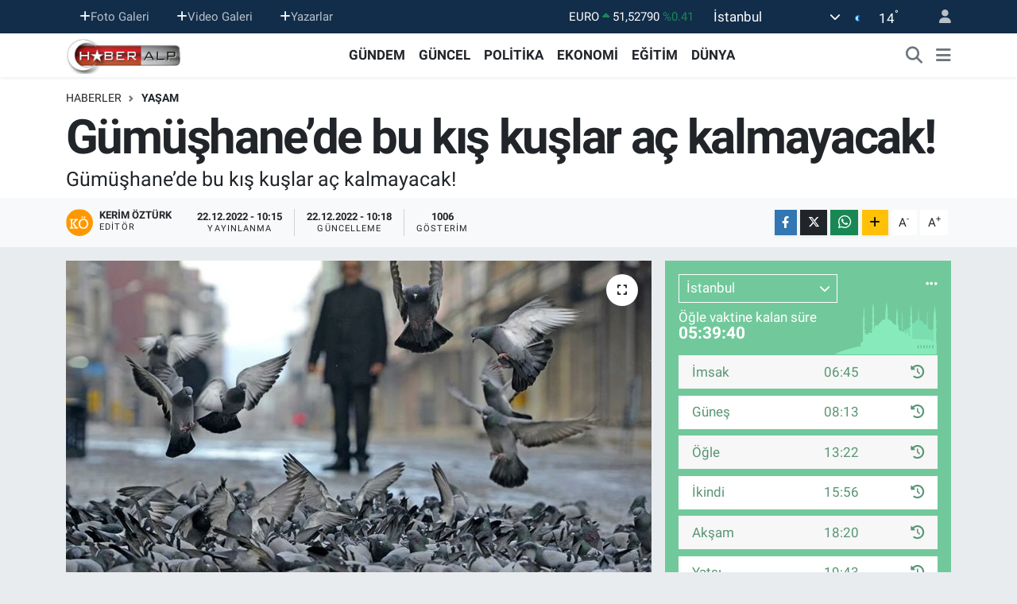

--- FILE ---
content_type: text/html; charset=UTF-8
request_url: https://www.haberalp.com/gumushanede-bu-kis-kuslar-ac-kalmayacak
body_size: 21334
content:
<!DOCTYPE html>
<html lang="tr" data-theme="flow">
<head>
<link rel="dns-prefetch" href="//www.haberalp.com">
<link rel="dns-prefetch" href="//haberalpcom.teimg.com">
<link rel="dns-prefetch" href="//static.tebilisim.com">
<link rel="dns-prefetch" href="//www.googletagmanager.com">
<link rel="dns-prefetch" href="//api.whatsapp.com">
<link rel="dns-prefetch" href="//www.w3.org">
<link rel="dns-prefetch" href="//www.facebook.com">
<link rel="dns-prefetch" href="//x.com">
<link rel="dns-prefetch" href="//www.linkedin.com">
<link rel="dns-prefetch" href="//pinterest.com">
<link rel="dns-prefetch" href="//t.me">
<link rel="dns-prefetch" href="//tebilisim.com">

    <meta charset="utf-8">
<title>Gümüşhane’de bu kış kuşlar aç kalmayacak! - HaberAlp.com - Son Dakika Haberleri - Haberler - Politika Haberleri - Yerel Haberler -  Milliyetçi Haber</title>
<meta name="description" content="Gümüşhane’de bu kış kuşlar aç kalmayacak!">
<link rel="canonical" href="https://www.haberalp.com/gumushanede-bu-kis-kuslar-ac-kalmayacak">
<meta name="viewport" content="width=device-width,initial-scale=1">
<meta name="X-UA-Compatible" content="IE=edge">
<meta name="robots" content="max-image-preview:large">
<meta name="theme-color" content="#122d4a">
<meta name="title" content="Gümüşhane’de bu kış kuşlar aç kalmayacak!">
<meta name="articleSection" content="news">
<meta name="datePublished" content="2022-12-22T10:15:00+03:00">
<meta name="dateModified" content="2022-12-22T10:18:26+03:00">
<meta name="articleAuthor" content="Kerim Öztürk">
<meta name="author" content="Kerim Öztürk">
<link rel="amphtml" href="https://www.haberalp.com/gumushanede-bu-kis-kuslar-ac-kalmayacak/amp">
<meta property="og:site_name" content="HaberAlp.com - Son Dakika Haberleri - Haberler - Politika Haberleri - Yerel Haberler -  Milliyetçi Haber">
<meta property="og:title" content="Gümüşhane’de bu kış kuşlar aç kalmayacak!">
<meta property="og:description" content="Gümüşhane’de bu kış kuşlar aç kalmayacak!">
<meta property="og:url" content="https://www.haberalp.com/gumushanede-bu-kis-kuslar-ac-kalmayacak">
<meta property="og:image" content="https://haberalpcom.teimg.com/haberalp-com/uploads/2022/12/guvercinler.jpg">
<meta property="og:type" content="article">
<meta property="og:article:published_time" content="2022-12-22T10:15:00+03:00">
<meta property="og:article:modified_time" content="2022-12-22T10:18:26+03:00">
<meta name="twitter:card" content="summary_large_image">
<meta name="twitter:title" content="Gümüşhane’de bu kış kuşlar aç kalmayacak!">
<meta name="twitter:description" content="Gümüşhane’de bu kış kuşlar aç kalmayacak!">
<meta name="twitter:image" content="https://haberalpcom.teimg.com/haberalp-com/uploads/2022/12/guvercinler.jpg">
<meta name="twitter:url" content="https://www.haberalp.com/gumushanede-bu-kis-kuslar-ac-kalmayacak">
<link rel="manifest" href="https://www.haberalp.com/manifest.json?v=6.6.4" />
<link rel="preload" href="https://static.tebilisim.com/flow/assets/css/font-awesome/fa-solid-900.woff2" as="font" type="font/woff2" crossorigin />
<link rel="preload" href="https://static.tebilisim.com/flow/assets/css/font-awesome/fa-brands-400.woff2" as="font" type="font/woff2" crossorigin />
<link rel="preload" href="https://static.tebilisim.com/flow/assets/css/weather-icons/font/weathericons-regular-webfont.woff2" as="font" type="font/woff2" crossorigin />
<link rel="preload" href="https://static.tebilisim.com/flow/vendor/te/fonts/roboto/KFOlCnqEu92Fr1MmEU9fBBc4AMP6lQ.woff2" as="font" type="font/woff2" crossorigin />
<link rel="preload" href="https://static.tebilisim.com/flow/vendor/te/fonts/roboto/KFOlCnqEu92Fr1MmEU9fChc4AMP6lbBP.woff2" as="font" type="font/woff2" crossorigin />
<link rel="preload" href="https://static.tebilisim.com/flow/vendor/te/fonts/roboto/KFOlCnqEu92Fr1MmWUlfBBc4AMP6lQ.woff2" as="font" type="font/woff2" crossorigin />
<link rel="preload" href="https://static.tebilisim.com/flow/vendor/te/fonts/roboto/KFOlCnqEu92Fr1MmWUlfChc4AMP6lbBP.woff2" as="font" type="font/woff2" crossorigin />
<link rel="preload" href="https://static.tebilisim.com/flow/vendor/te/fonts/roboto/KFOmCnqEu92Fr1Mu4mxKKTU1Kg.woff2" as="font" type="font/woff2" crossorigin />
<link rel="preload" href="https://static.tebilisim.com/flow/vendor/te/fonts/roboto/KFOmCnqEu92Fr1Mu7GxKKTU1Kvnz.woff2" as="font" type="font/woff2" crossorigin />


<link rel="preload" as="style" href="https://static.tebilisim.com/flow/vendor/te/fonts/roboto.css?v=6.6.4">
<link rel="stylesheet" href="https://static.tebilisim.com/flow/vendor/te/fonts/roboto.css?v=6.6.4">

<style>:root {
        --te-link-color: #333;
        --te-link-hover-color: #000;
        --te-font: "Roboto";
        --te-secondary-font: "Roboto";
        --te-h1-font-size: 60px;
        --te-color: #122d4a;
        --te-hover-color: #194c82;
        --mm-ocd-width: 85%!important; /*  Mobil Menü Genişliği */
        --swiper-theme-color: var(--te-color)!important;
        --header-13-color: #ffc107;
    }</style><link rel="preload" as="style" href="https://static.tebilisim.com/flow/assets/vendor/bootstrap/css/bootstrap.min.css?v=6.6.4">
<link rel="stylesheet" href="https://static.tebilisim.com/flow/assets/vendor/bootstrap/css/bootstrap.min.css?v=6.6.4">
<link rel="preload" as="style" href="https://static.tebilisim.com/flow/assets/css/app6.6.4.min.css">
<link rel="stylesheet" href="https://static.tebilisim.com/flow/assets/css/app6.6.4.min.css">



<script type="application/ld+json">{"@context":"https:\/\/schema.org","@type":"WebSite","url":"https:\/\/www.haberalp.com","potentialAction":{"@type":"SearchAction","target":"https:\/\/www.haberalp.com\/arama?q={query}","query-input":"required name=query"}}</script>

<script type="application/ld+json">{"@context":"https:\/\/schema.org","@type":"NewsMediaOrganization","url":"https:\/\/www.haberalp.com","name":"HaberAlp.com - Son Dakika Haberleri - Haberler - Politika Haberleri - Yerel Haberler -  Milliyet\u00e7i Haber","logo":"https:\/\/haberalpcom.teimg.com\/haberalp-com\/uploads\/2022\/03\/logoust.png"}</script>

<script type="application/ld+json">{"@context":"https:\/\/schema.org","@graph":[{"@type":"SiteNavigationElement","name":"Ana Sayfa","url":"https:\/\/www.haberalp.com","@id":"https:\/\/www.haberalp.com"},{"@type":"SiteNavigationElement","name":"G\u00dcNDEM","url":"https:\/\/www.haberalp.com\/gundem","@id":"https:\/\/www.haberalp.com\/gundem"},{"@type":"SiteNavigationElement","name":"D\u00dcNYA","url":"https:\/\/www.haberalp.com\/dunya","@id":"https:\/\/www.haberalp.com\/dunya"},{"@type":"SiteNavigationElement","name":"EKONOM\u0130","url":"https:\/\/www.haberalp.com\/ekonomi","@id":"https:\/\/www.haberalp.com\/ekonomi"},{"@type":"SiteNavigationElement","name":"TEKNOLOJ\u0130","url":"https:\/\/www.haberalp.com\/teknoloji","@id":"https:\/\/www.haberalp.com\/teknoloji"},{"@type":"SiteNavigationElement","name":"SPOR","url":"https:\/\/www.haberalp.com\/spor","@id":"https:\/\/www.haberalp.com\/spor"},{"@type":"SiteNavigationElement","name":"YA\u015eAM","url":"https:\/\/www.haberalp.com\/yasam","@id":"https:\/\/www.haberalp.com\/yasam"},{"@type":"SiteNavigationElement","name":"SA\u011eLIK","url":"https:\/\/www.haberalp.com\/saglik","@id":"https:\/\/www.haberalp.com\/saglik"},{"@type":"SiteNavigationElement","name":"E\u011e\u0130T\u0130M","url":"https:\/\/www.haberalp.com\/egitim","@id":"https:\/\/www.haberalp.com\/egitim"},{"@type":"SiteNavigationElement","name":"R\u00d6PORTAJ","url":"https:\/\/www.haberalp.com\/roportaj","@id":"https:\/\/www.haberalp.com\/roportaj"},{"@type":"SiteNavigationElement","name":"MEDYA","url":"https:\/\/www.haberalp.com\/medya","@id":"https:\/\/www.haberalp.com\/medya"},{"@type":"SiteNavigationElement","name":"B\u0130L\u0130M","url":"https:\/\/www.haberalp.com\/bilim","@id":"https:\/\/www.haberalp.com\/bilim"},{"@type":"SiteNavigationElement","name":"MAGAZ\u0130N","url":"https:\/\/www.haberalp.com\/magazin","@id":"https:\/\/www.haberalp.com\/magazin"},{"@type":"SiteNavigationElement","name":"G\u00dcNCEL","url":"https:\/\/www.haberalp.com\/guncel","@id":"https:\/\/www.haberalp.com\/guncel"},{"@type":"SiteNavigationElement","name":"K\u00dcLT\u00dcR - SANAT","url":"https:\/\/www.haberalp.com\/kultur-sanat","@id":"https:\/\/www.haberalp.com\/kultur-sanat"},{"@type":"SiteNavigationElement","name":"POL\u0130T\u0130KA","url":"https:\/\/www.haberalp.com\/politika","@id":"https:\/\/www.haberalp.com\/politika"},{"@type":"SiteNavigationElement","name":"YEREL","url":"https:\/\/www.haberalp.com\/yerel","@id":"https:\/\/www.haberalp.com\/yerel"},{"@type":"SiteNavigationElement","name":"\u00dcmraniye","url":"https:\/\/www.haberalp.com\/umraniye","@id":"https:\/\/www.haberalp.com\/umraniye"},{"@type":"SiteNavigationElement","name":"SABR\u0130 \u015eENEL YAZILARI","url":"https:\/\/www.haberalp.com\/sabri-senel-yazilari","@id":"https:\/\/www.haberalp.com\/sabri-senel-yazilari"},{"@type":"SiteNavigationElement","name":"K\u00fcnye","url":"https:\/\/www.haberalp.com\/kunye","@id":"https:\/\/www.haberalp.com\/kunye"},{"@type":"SiteNavigationElement","name":"Gizlilik S\u00f6zle\u015fmesi","url":"https:\/\/www.haberalp.com\/gizlilik-sozlesmesi","@id":"https:\/\/www.haberalp.com\/gizlilik-sozlesmesi"},{"@type":"SiteNavigationElement","name":"Yazarlar","url":"https:\/\/www.haberalp.com\/yazarlar","@id":"https:\/\/www.haberalp.com\/yazarlar"},{"@type":"SiteNavigationElement","name":"Foto Galeri","url":"https:\/\/www.haberalp.com\/foto-galeri","@id":"https:\/\/www.haberalp.com\/foto-galeri"},{"@type":"SiteNavigationElement","name":"Video Galeri","url":"https:\/\/www.haberalp.com\/video","@id":"https:\/\/www.haberalp.com\/video"},{"@type":"SiteNavigationElement","name":"Biyografiler","url":"https:\/\/www.haberalp.com\/biyografi","@id":"https:\/\/www.haberalp.com\/biyografi"},{"@type":"SiteNavigationElement","name":"Vefatlar","url":"https:\/\/www.haberalp.com\/vefat","@id":"https:\/\/www.haberalp.com\/vefat"},{"@type":"SiteNavigationElement","name":"R\u00f6portajlar","url":"https:\/\/www.haberalp.com\/roportaj","@id":"https:\/\/www.haberalp.com\/roportaj"},{"@type":"SiteNavigationElement","name":"Anketler","url":"https:\/\/www.haberalp.com\/anketler","@id":"https:\/\/www.haberalp.com\/anketler"},{"@type":"SiteNavigationElement","name":"Obshtina Nikopol Bug\u00fcn, Yar\u0131n ve 1 Haftal\u0131k Hava Durumu Tahmini","url":"https:\/\/www.haberalp.com\/obshtina-nikopol-hava-durumu","@id":"https:\/\/www.haberalp.com\/obshtina-nikopol-hava-durumu"},{"@type":"SiteNavigationElement","name":"Obshtina Nikopol Namaz Vakitleri","url":"https:\/\/www.haberalp.com\/obshtina-nikopol-namaz-vakitleri","@id":"https:\/\/www.haberalp.com\/obshtina-nikopol-namaz-vakitleri"},{"@type":"SiteNavigationElement","name":"Puan Durumu ve Fikst\u00fcr","url":"https:\/\/www.haberalp.com\/futbol\/st-super-lig-puan-durumu-ve-fikstur","@id":"https:\/\/www.haberalp.com\/futbol\/st-super-lig-puan-durumu-ve-fikstur"}]}</script>

<script type="application/ld+json">{"@context":"https:\/\/schema.org","@type":"BreadcrumbList","itemListElement":[{"@type":"ListItem","position":1,"item":{"@type":"Thing","@id":"https:\/\/www.haberalp.com","name":"Haberler"}}]}</script>
<script type="application/ld+json">{"@context":"https:\/\/schema.org","@type":"NewsArticle","headline":"G\u00fcm\u00fc\u015fhane\u2019de bu k\u0131\u015f ku\u015flar a\u00e7 kalmayacak!","articleSection":"YA\u015eAM","dateCreated":"2022-12-22T10:15:00+03:00","datePublished":"2022-12-22T10:15:00+03:00","dateModified":"2022-12-22T10:18:26+03:00","wordCount":140,"genre":"news","mainEntityOfPage":{"@type":"WebPage","@id":"https:\/\/www.haberalp.com\/gumushanede-bu-kis-kuslar-ac-kalmayacak"},"articleBody":"<p>G\u00fcm\u00fc\u015fhane Zafer meydan\u0131n\u0131 mesken tutmu\u015f en yak\u0131n \u00e7at\u0131lardan kar k\u0131\u015f demeden bir umut bekleyen G\u00fcvercin vb. ku\u015flar bu y\u0131l biraz \u015fansl\u0131 G\u00fcm\u00fc\u015fhane\u2019den Sosyal medya hesab\u0131mdan payla\u015ft\u0131\u011f\u0131m G\u00fcvercinlerin g\u00f6r\u00fcnt\u00fclerinin alt\u0131na yorumla \u201cG\u00fcm\u00fc\u015fhane\u2019de Ku\u015flar a\u00e7 kalmas\u0131n\u201d kat\u0131lan Sabri \u015eenel m\u00fctevazi destekle ku\u015f yemi ald\u0131rarak memleletinin kurduna ku\u015funa hasret insan ve hayvan sevgisi ile dolu bir G\u00fcm\u00fc\u015fhaneli oldu\u011funu ortaya koydu duyarl\u0131l\u0131k ve katk\u0131s\u0131 \u0130\u00e7in kendisine ve t\u00fcm hay\u0131rseverlere insan ve hayvan severlere duyarl\u0131l\u0131klar\u0131 \u0130\u00e7in sevgi dolu herkese selam olsun bizde gururla al\u0131nan yemleri ibadet gibi vazifeyle ku\u015flar\u0131 her g\u00fcn yemliyoruz. Allah hay\u0131rlar\u0131n\u0131 kabul etsin.<\/p>\r\n\r\n<p>Nam\u0131k Kutay G\u00fcm\u00fc\u015fhane<\/p>","description":"G\u00fcm\u00fc\u015fhane\u2019de bu k\u0131\u015f ku\u015flar a\u00e7 kalmayacak!","inLanguage":"tr-TR","keywords":[],"image":{"@type":"ImageObject","url":"https:\/\/haberalpcom.teimg.com\/crop\/1280x720\/haberalp-com\/uploads\/2022\/12\/guvercinler.jpg","width":"1280","height":"720","caption":"G\u00fcm\u00fc\u015fhane\u2019de bu k\u0131\u015f ku\u015flar a\u00e7 kalmayacak!"},"publishingPrinciples":"https:\/\/www.haberalp.com\/gizlilik-sozlesmesi","isFamilyFriendly":"http:\/\/schema.org\/True","isAccessibleForFree":"http:\/\/schema.org\/True","publisher":{"@type":"Organization","name":"HaberAlp.com - Son Dakika Haberleri - Haberler - Politika Haberleri - Yerel Haberler -  Milliyet\u00e7i Haber","image":"https:\/\/haberalpcom.teimg.com\/haberalp-com\/uploads\/2022\/03\/logoust.png","logo":{"@type":"ImageObject","url":"https:\/\/haberalpcom.teimg.com\/haberalp-com\/uploads\/2022\/03\/logoust.png","width":"640","height":"375"}},"author":{"@type":"Person","name":"Kerim \u00d6zt\u00fcrk","honorificPrefix":"","jobTitle":"","url":null}}</script>






<script async src="https://www.googletagmanager.com/gtag/js?id=UA-37445259-1"></script>
<script>
  window.dataLayer = window.dataLayer || [];
  function gtag(){dataLayer.push(arguments);}
  gtag('js', new Date());

  gtag('config', 'UA-37445259-1');
</script>






</head>




<body class="d-flex flex-column min-vh-100">

    
    

    <header class="header-4">
    <div class="top-header d-none d-lg-block">
        <div class="container">
            <div class="d-flex justify-content-between align-items-center">

                <ul  class="top-menu nav small sticky-top">
    </ul>
<ul  class="top-menu nav small sticky-top">
        <li class="nav-item   ">
        <a href="/foto-galeri" class="nav-link pe-3" target="_self" title="Foto Galeri"><i class="fa fa-plus text-light mr-1"></i>Foto Galeri</a>
        
    </li>
        <li class="nav-item   ">
        <a href="/video" class="nav-link pe-3" target="_self" title="Video Galeri"><i class="fa fa-plus text-light mr-1"></i>Video Galeri</a>
        
    </li>
        <li class="nav-item   ">
        <a href="/yazarlar" class="nav-link pe-3" target="_self" title="Yazarlar"><i class="fa fa-plus text-light mr-1"></i>Yazarlar</a>
        
    </li>
    </ul>


                                    <div class="position-relative overflow-hidden ms-auto text-end" style="height: 36px;">
                        <!-- PİYASALAR -->
        <div class="newsticker mini small">
        <ul class="newsticker__list list-unstyled" data-header="4">
            <li class="newsticker__item col dolar">DOLAR
                <span class="text-success"><i class="fa fa-caret-up"></i></span>
                <span class="value">43,39650</span>
                <span class="text-success">%0.07</span>
            </li>
            <li class="newsticker__item col euro">EURO
                <span class="text-success"><i class="fa fa-caret-up"></i></span>
                <span class="value">51,52790</span>
                <span class="text-success">%0.41</span>
            </li>
            <li class="newsticker__item col euro">STERLİN
                <span class="text-success"><i class="fa fa-caret-up"></i></span>
                <span class="value">59,31820</span>
                <span class="text-success">%0.21</span>
            </li>
            <li class="newsticker__item col altin">G.ALTIN
                <span class="text-success"><i class="fa fa-caret-up"></i></span>
                <span class="value">7085,97000</span>
                <span class="text-success">%2.02</span>
            </li>
            <li class="newsticker__item col bist">BİST100
                <span class="text-success"><i class="fa fa-caret-minus"></i></span>
                <span class="value">12.993,00</span>
                <span class="text-success">%0</span>
            </li>
            <li class="newsticker__item col btc">BITCOIN
                <span class="text-danger"><i class="fa fa-caret-down"></i></span>
                <span class="value">86.984,65</span>
                <span class="text-danger">%-2.01</span>
            </li>
        </ul>
    </div>
    

                    </div>
                    <div class="d-flex justify-content-end align-items-center text-light ms-4 weather-widget mini">
                        <!-- HAVA DURUMU -->

<input type="hidden" name="widget_setting_weathercity" value="41.16343020,28.76644080" />

            <div class="weather d-none d-xl-block me-2" data-header="4">
            <div class="custom-selectbox text-white" onclick="toggleDropdown(this)" style="width: 100%">
    <div class="d-flex justify-content-between align-items-center">
        <span style="">İstanbul</span>
        <i class="fas fa-chevron-down" style="font-size: 14px"></i>
    </div>
    <ul class="bg-white text-dark overflow-widget" style="min-height: 100px; max-height: 300px">
                        <li>
            <a href="https://www.haberalp.com/adana-hava-durumu" title="Adana Hava Durumu" class="text-dark">
                Adana
            </a>
        </li>
                        <li>
            <a href="https://www.haberalp.com/adiyaman-hava-durumu" title="Adıyaman Hava Durumu" class="text-dark">
                Adıyaman
            </a>
        </li>
                        <li>
            <a href="https://www.haberalp.com/afyonkarahisar-hava-durumu" title="Afyonkarahisar Hava Durumu" class="text-dark">
                Afyonkarahisar
            </a>
        </li>
                        <li>
            <a href="https://www.haberalp.com/agri-hava-durumu" title="Ağrı Hava Durumu" class="text-dark">
                Ağrı
            </a>
        </li>
                        <li>
            <a href="https://www.haberalp.com/aksaray-hava-durumu" title="Aksaray Hava Durumu" class="text-dark">
                Aksaray
            </a>
        </li>
                        <li>
            <a href="https://www.haberalp.com/amasya-hava-durumu" title="Amasya Hava Durumu" class="text-dark">
                Amasya
            </a>
        </li>
                        <li>
            <a href="https://www.haberalp.com/ankara-hava-durumu" title="Ankara Hava Durumu" class="text-dark">
                Ankara
            </a>
        </li>
                        <li>
            <a href="https://www.haberalp.com/antalya-hava-durumu" title="Antalya Hava Durumu" class="text-dark">
                Antalya
            </a>
        </li>
                        <li>
            <a href="https://www.haberalp.com/ardahan-hava-durumu" title="Ardahan Hava Durumu" class="text-dark">
                Ardahan
            </a>
        </li>
                        <li>
            <a href="https://www.haberalp.com/artvin-hava-durumu" title="Artvin Hava Durumu" class="text-dark">
                Artvin
            </a>
        </li>
                        <li>
            <a href="https://www.haberalp.com/aydin-hava-durumu" title="Aydın Hava Durumu" class="text-dark">
                Aydın
            </a>
        </li>
                        <li>
            <a href="https://www.haberalp.com/balikesir-hava-durumu" title="Balıkesir Hava Durumu" class="text-dark">
                Balıkesir
            </a>
        </li>
                        <li>
            <a href="https://www.haberalp.com/bartin-hava-durumu" title="Bartın Hava Durumu" class="text-dark">
                Bartın
            </a>
        </li>
                        <li>
            <a href="https://www.haberalp.com/batman-hava-durumu" title="Batman Hava Durumu" class="text-dark">
                Batman
            </a>
        </li>
                        <li>
            <a href="https://www.haberalp.com/bayburt-hava-durumu" title="Bayburt Hava Durumu" class="text-dark">
                Bayburt
            </a>
        </li>
                        <li>
            <a href="https://www.haberalp.com/bilecik-hava-durumu" title="Bilecik Hava Durumu" class="text-dark">
                Bilecik
            </a>
        </li>
                        <li>
            <a href="https://www.haberalp.com/bingol-hava-durumu" title="Bingöl Hava Durumu" class="text-dark">
                Bingöl
            </a>
        </li>
                        <li>
            <a href="https://www.haberalp.com/bitlis-hava-durumu" title="Bitlis Hava Durumu" class="text-dark">
                Bitlis
            </a>
        </li>
                        <li>
            <a href="https://www.haberalp.com/bolu-hava-durumu" title="Bolu Hava Durumu" class="text-dark">
                Bolu
            </a>
        </li>
                        <li>
            <a href="https://www.haberalp.com/burdur-hava-durumu" title="Burdur Hava Durumu" class="text-dark">
                Burdur
            </a>
        </li>
                        <li>
            <a href="https://www.haberalp.com/bursa-hava-durumu" title="Bursa Hava Durumu" class="text-dark">
                Bursa
            </a>
        </li>
                        <li>
            <a href="https://www.haberalp.com/canakkale-hava-durumu" title="Çanakkale Hava Durumu" class="text-dark">
                Çanakkale
            </a>
        </li>
                        <li>
            <a href="https://www.haberalp.com/cankiri-hava-durumu" title="Çankırı Hava Durumu" class="text-dark">
                Çankırı
            </a>
        </li>
                        <li>
            <a href="https://www.haberalp.com/corum-hava-durumu" title="Çorum Hava Durumu" class="text-dark">
                Çorum
            </a>
        </li>
                        <li>
            <a href="https://www.haberalp.com/denizli-hava-durumu" title="Denizli Hava Durumu" class="text-dark">
                Denizli
            </a>
        </li>
                        <li>
            <a href="https://www.haberalp.com/diyarbakir-hava-durumu" title="Diyarbakır Hava Durumu" class="text-dark">
                Diyarbakır
            </a>
        </li>
                        <li>
            <a href="https://www.haberalp.com/duzce-hava-durumu" title="Düzce Hava Durumu" class="text-dark">
                Düzce
            </a>
        </li>
                        <li>
            <a href="https://www.haberalp.com/edirne-hava-durumu" title="Edirne Hava Durumu" class="text-dark">
                Edirne
            </a>
        </li>
                        <li>
            <a href="https://www.haberalp.com/elazig-hava-durumu" title="Elazığ Hava Durumu" class="text-dark">
                Elazığ
            </a>
        </li>
                        <li>
            <a href="https://www.haberalp.com/erzincan-hava-durumu" title="Erzincan Hava Durumu" class="text-dark">
                Erzincan
            </a>
        </li>
                        <li>
            <a href="https://www.haberalp.com/erzurum-hava-durumu" title="Erzurum Hava Durumu" class="text-dark">
                Erzurum
            </a>
        </li>
                        <li>
            <a href="https://www.haberalp.com/eskisehir-hava-durumu" title="Eskişehir Hava Durumu" class="text-dark">
                Eskişehir
            </a>
        </li>
                        <li>
            <a href="https://www.haberalp.com/gaziantep-hava-durumu" title="Gaziantep Hava Durumu" class="text-dark">
                Gaziantep
            </a>
        </li>
                        <li>
            <a href="https://www.haberalp.com/giresun-hava-durumu" title="Giresun Hava Durumu" class="text-dark">
                Giresun
            </a>
        </li>
                        <li>
            <a href="https://www.haberalp.com/gumushane-hava-durumu" title="Gümüşhane Hava Durumu" class="text-dark">
                Gümüşhane
            </a>
        </li>
                        <li>
            <a href="https://www.haberalp.com/hakkari-hava-durumu" title="Hakkâri Hava Durumu" class="text-dark">
                Hakkâri
            </a>
        </li>
                        <li>
            <a href="https://www.haberalp.com/hatay-hava-durumu" title="Hatay Hava Durumu" class="text-dark">
                Hatay
            </a>
        </li>
                        <li>
            <a href="https://www.haberalp.com/igdir-hava-durumu" title="Iğdır Hava Durumu" class="text-dark">
                Iğdır
            </a>
        </li>
                        <li>
            <a href="https://www.haberalp.com/isparta-hava-durumu" title="Isparta Hava Durumu" class="text-dark">
                Isparta
            </a>
        </li>
                        <li>
            <a href="https://www.haberalp.com/istanbul-hava-durumu" title="İstanbul Hava Durumu" class="text-dark">
                İstanbul
            </a>
        </li>
                        <li>
            <a href="https://www.haberalp.com/izmir-hava-durumu" title="İzmir Hava Durumu" class="text-dark">
                İzmir
            </a>
        </li>
                        <li>
            <a href="https://www.haberalp.com/kahramanmaras-hava-durumu" title="Kahramanmaraş Hava Durumu" class="text-dark">
                Kahramanmaraş
            </a>
        </li>
                        <li>
            <a href="https://www.haberalp.com/karabuk-hava-durumu" title="Karabük Hava Durumu" class="text-dark">
                Karabük
            </a>
        </li>
                        <li>
            <a href="https://www.haberalp.com/karaman-hava-durumu" title="Karaman Hava Durumu" class="text-dark">
                Karaman
            </a>
        </li>
                        <li>
            <a href="https://www.haberalp.com/kars-hava-durumu" title="Kars Hava Durumu" class="text-dark">
                Kars
            </a>
        </li>
                        <li>
            <a href="https://www.haberalp.com/kastamonu-hava-durumu" title="Kastamonu Hava Durumu" class="text-dark">
                Kastamonu
            </a>
        </li>
                        <li>
            <a href="https://www.haberalp.com/kayseri-hava-durumu" title="Kayseri Hava Durumu" class="text-dark">
                Kayseri
            </a>
        </li>
                        <li>
            <a href="https://www.haberalp.com/kilis-hava-durumu" title="Kilis Hava Durumu" class="text-dark">
                Kilis
            </a>
        </li>
                        <li>
            <a href="https://www.haberalp.com/kirikkale-hava-durumu" title="Kırıkkale Hava Durumu" class="text-dark">
                Kırıkkale
            </a>
        </li>
                        <li>
            <a href="https://www.haberalp.com/kirklareli-hava-durumu" title="Kırklareli Hava Durumu" class="text-dark">
                Kırklareli
            </a>
        </li>
                        <li>
            <a href="https://www.haberalp.com/kirsehir-hava-durumu" title="Kırşehir Hava Durumu" class="text-dark">
                Kırşehir
            </a>
        </li>
                        <li>
            <a href="https://www.haberalp.com/kocaeli-hava-durumu" title="Kocaeli Hava Durumu" class="text-dark">
                Kocaeli
            </a>
        </li>
                        <li>
            <a href="https://www.haberalp.com/konya-hava-durumu" title="Konya Hava Durumu" class="text-dark">
                Konya
            </a>
        </li>
                        <li>
            <a href="https://www.haberalp.com/kutahya-hava-durumu" title="Kütahya Hava Durumu" class="text-dark">
                Kütahya
            </a>
        </li>
                        <li>
            <a href="https://www.haberalp.com/malatya-hava-durumu" title="Malatya Hava Durumu" class="text-dark">
                Malatya
            </a>
        </li>
                        <li>
            <a href="https://www.haberalp.com/manisa-hava-durumu" title="Manisa Hava Durumu" class="text-dark">
                Manisa
            </a>
        </li>
                        <li>
            <a href="https://www.haberalp.com/mardin-hava-durumu" title="Mardin Hava Durumu" class="text-dark">
                Mardin
            </a>
        </li>
                        <li>
            <a href="https://www.haberalp.com/mersin-hava-durumu" title="Mersin Hava Durumu" class="text-dark">
                Mersin
            </a>
        </li>
                        <li>
            <a href="https://www.haberalp.com/mugla-hava-durumu" title="Muğla Hava Durumu" class="text-dark">
                Muğla
            </a>
        </li>
                        <li>
            <a href="https://www.haberalp.com/mus-hava-durumu" title="Muş Hava Durumu" class="text-dark">
                Muş
            </a>
        </li>
                        <li>
            <a href="https://www.haberalp.com/nevsehir-hava-durumu" title="Nevşehir Hava Durumu" class="text-dark">
                Nevşehir
            </a>
        </li>
                        <li>
            <a href="https://www.haberalp.com/nigde-hava-durumu" title="Niğde Hava Durumu" class="text-dark">
                Niğde
            </a>
        </li>
                        <li>
            <a href="https://www.haberalp.com/ordu-hava-durumu" title="Ordu Hava Durumu" class="text-dark">
                Ordu
            </a>
        </li>
                        <li>
            <a href="https://www.haberalp.com/osmaniye-hava-durumu" title="Osmaniye Hava Durumu" class="text-dark">
                Osmaniye
            </a>
        </li>
                        <li>
            <a href="https://www.haberalp.com/rize-hava-durumu" title="Rize Hava Durumu" class="text-dark">
                Rize
            </a>
        </li>
                        <li>
            <a href="https://www.haberalp.com/sakarya-hava-durumu" title="Sakarya Hava Durumu" class="text-dark">
                Sakarya
            </a>
        </li>
                        <li>
            <a href="https://www.haberalp.com/samsun-hava-durumu" title="Samsun Hava Durumu" class="text-dark">
                Samsun
            </a>
        </li>
                        <li>
            <a href="https://www.haberalp.com/sanliurfa-hava-durumu" title="Şanlıurfa Hava Durumu" class="text-dark">
                Şanlıurfa
            </a>
        </li>
                        <li>
            <a href="https://www.haberalp.com/siirt-hava-durumu" title="Siirt Hava Durumu" class="text-dark">
                Siirt
            </a>
        </li>
                        <li>
            <a href="https://www.haberalp.com/sinop-hava-durumu" title="Sinop Hava Durumu" class="text-dark">
                Sinop
            </a>
        </li>
                        <li>
            <a href="https://www.haberalp.com/sivas-hava-durumu" title="Sivas Hava Durumu" class="text-dark">
                Sivas
            </a>
        </li>
                        <li>
            <a href="https://www.haberalp.com/sirnak-hava-durumu" title="Şırnak Hava Durumu" class="text-dark">
                Şırnak
            </a>
        </li>
                        <li>
            <a href="https://www.haberalp.com/tekirdag-hava-durumu" title="Tekirdağ Hava Durumu" class="text-dark">
                Tekirdağ
            </a>
        </li>
                        <li>
            <a href="https://www.haberalp.com/tokat-hava-durumu" title="Tokat Hava Durumu" class="text-dark">
                Tokat
            </a>
        </li>
                        <li>
            <a href="https://www.haberalp.com/trabzon-hava-durumu" title="Trabzon Hava Durumu" class="text-dark">
                Trabzon
            </a>
        </li>
                        <li>
            <a href="https://www.haberalp.com/tunceli-hava-durumu" title="Tunceli Hava Durumu" class="text-dark">
                Tunceli
            </a>
        </li>
                        <li>
            <a href="https://www.haberalp.com/usak-hava-durumu" title="Uşak Hava Durumu" class="text-dark">
                Uşak
            </a>
        </li>
                        <li>
            <a href="https://www.haberalp.com/van-hava-durumu" title="Van Hava Durumu" class="text-dark">
                Van
            </a>
        </li>
                        <li>
            <a href="https://www.haberalp.com/yalova-hava-durumu" title="Yalova Hava Durumu" class="text-dark">
                Yalova
            </a>
        </li>
                        <li>
            <a href="https://www.haberalp.com/yozgat-hava-durumu" title="Yozgat Hava Durumu" class="text-dark">
                Yozgat
            </a>
        </li>
                        <li>
            <a href="https://www.haberalp.com/zonguldak-hava-durumu" title="Zonguldak Hava Durumu" class="text-dark">
                Zonguldak
            </a>
        </li>
            </ul>
</div>

        </div>
        <div class="d-none d-xl-block" data-header="4">
            <span class="lead me-2">
                <img src="//cdn.weatherapi.com/weather/64x64/night/113.png" class="condition" width="26" height="26" alt="14" />
            </span>
            <span class="degree text-white">14</span><sup class="text-white">°</sup>
        </div>
    
<div data-location='{"city":"TUXX0014"}' class="d-none"></div>


                    </div>
                                <ul class="nav ms-4">
                    <li class="nav-item ms-2"><a class="nav-link pe-0" href="/member/login" title="Üyelik Girişi" target="_blank"><i class="fa fa-user"></i></a></li>
                </ul>
            </div>
        </div>
    </div>
    <nav class="main-menu navbar navbar-expand-lg bg-white shadow-sm py-1">
        <div class="container">
            <div class="d-lg-none">
                <a href="#menu" title="Ana Menü"><i class="fa fa-bars fa-lg"></i></a>
            </div>
            <div>
                                <a class="navbar-brand me-0" href="/" title="HaberAlp.com - Son Dakika Haberleri - Haberler - Politika Haberleri - Yerel Haberler -  Milliyetçi Haber">
                    <img src="https://haberalpcom.teimg.com/haberalp-com/uploads/2022/03/logoust.png" alt="HaberAlp.com - Son Dakika Haberleri - Haberler - Politika Haberleri - Yerel Haberler -  Milliyetçi Haber" width="150" height="40" class="light-mode img-fluid flow-logo">
<img src="https://haberalpcom.teimg.com/haberalp-com/uploads/2022/03/logoust.png" alt="HaberAlp.com - Son Dakika Haberleri - Haberler - Politika Haberleri - Yerel Haberler -  Milliyetçi Haber" width="150" height="40" class="dark-mode img-fluid flow-logo d-none">

                </a>
                            </div>
            <div class="d-none d-lg-block">
                <ul  class="nav fw-semibold">
        <li class="nav-item   ">
        <a href="/gundem" class="nav-link nav-link text-dark" target="_self" title="GÜNDEM">GÜNDEM</a>
        
    </li>
        <li class="nav-item   ">
        <a href="/guncel" class="nav-link nav-link text-dark" target="_self" title="GÜNCEL">GÜNCEL</a>
        
    </li>
        <li class="nav-item   ">
        <a href="/politika" class="nav-link nav-link text-dark" target="_self" title="POLİTİKA">POLİTİKA</a>
        
    </li>
        <li class="nav-item   ">
        <a href="/ekonomi" class="nav-link nav-link text-dark" target="_self" title="EKONOMİ">EKONOMİ</a>
        
    </li>
        <li class="nav-item   ">
        <a href="/egitim" class="nav-link nav-link text-dark" target="_self" title="EĞİTİM">EĞİTİM</a>
        
    </li>
        <li class="nav-item   ">
        <a href="/dunya" class="nav-link nav-link text-dark" target="_self" title="DÜNYA">DÜNYA</a>
        
    </li>
    </ul>
<ul  class="nav fw-semibold">
    </ul>

            </div>
            <ul class="navigation-menu nav d-flex align-items-center">
                <li class="nav-item">
                    <a href="/arama" class="nav-link" title="Ara">
                        <i class="fa fa-search fa-lg text-secondary"></i>
                    </a>
                </li>
                
                <li class="nav-item dropdown d-none d-lg-block position-static">
                    <a class="nav-link p-0 ms-2 text-secondary" data-bs-toggle="dropdown" href="#" aria-haspopup="true" aria-expanded="false" title="Ana Menü"><i class="fa fa-bars fa-lg"></i></a>
                    <div class="mega-menu dropdown-menu dropdown-menu-end text-capitalize shadow-lg border-0 rounded-0">

    <div class="row g-3 small p-3">

                <div class="col">
            <div class="extra-sections bg-light p-3 border">
                <a href="https://www.haberalp.com/istanbul-nobetci-eczaneler" title="Nöbetçi Eczaneler" class="d-block border-bottom pb-2 mb-2" target="_self"><i class="fa-solid fa-capsules me-2"></i>Nöbetçi Eczaneler</a>
<a href="https://www.haberalp.com/istanbul-hava-durumu" title="Hava Durumu" class="d-block border-bottom pb-2 mb-2" target="_self"><i class="fa-solid fa-cloud-sun me-2"></i>Hava Durumu</a>
<a href="https://www.haberalp.com/istanbul-namaz-vakitleri" title="Namaz Vakitleri" class="d-block border-bottom pb-2 mb-2" target="_self"><i class="fa-solid fa-mosque me-2"></i>Namaz Vakitleri</a>
<a href="https://www.haberalp.com/istanbul-trafik-durumu" title="Trafik Durumu" class="d-block border-bottom pb-2 mb-2" target="_self"><i class="fa-solid fa-car me-2"></i>Trafik Durumu</a>
<a href="https://www.haberalp.com/futbol/super-lig-puan-durumu-ve-fikstur" title="Süper Lig Puan Durumu ve Fikstür" class="d-block border-bottom pb-2 mb-2" target="_self"><i class="fa-solid fa-chart-bar me-2"></i>Süper Lig Puan Durumu ve Fikstür</a>
<a href="https://www.haberalp.com/tum-mansetler" title="Tüm Manşetler" class="d-block border-bottom pb-2 mb-2" target="_self"><i class="fa-solid fa-newspaper me-2"></i>Tüm Manşetler</a>
<a href="https://www.haberalp.com/sondakika-haberleri" title="Son Dakika Haberleri" class="d-block border-bottom pb-2 mb-2" target="_self"><i class="fa-solid fa-bell me-2"></i>Son Dakika Haberleri</a>

            </div>
        </div>
        
        <div class="col">
        <a href="/kultur-sanat" class="d-block border-bottom  pb-2 mb-2" target="_self" title="KÜLTÜR - SANAT">KÜLTÜR - SANAT</a>
            <a href="/yasam" class="d-block border-bottom  pb-2 mb-2" target="_self" title="YAŞAM">YAŞAM</a>
            <a href="/spor" class="d-block border-bottom  pb-2 mb-2" target="_self" title="SPOR">SPOR</a>
            <a href="/saglik" class="d-block border-bottom  pb-2 mb-2" target="_self" title="SAĞLIK">SAĞLIK</a>
            <a href="/magazin" class="d-block border-bottom  pb-2 mb-2" target="_self" title="MAGAZİN">MAGAZİN</a>
            <a href="/teknoloji" class="d-block border-bottom  pb-2 mb-2" target="_self" title="TEKNOLOJİ">TEKNOLOJİ</a>
            <a href="/roportaj" class="d-block  pb-2 mb-2" target="_self" title="RÖPORTAJ">RÖPORTAJ</a>
        </div><div class="col">
            <a href="/medya" class="d-block border-bottom  pb-2 mb-2" target="_self" title="MEDYA">MEDYA</a>
            <a href="/bilim" class="d-block border-bottom  pb-2 mb-2" target="_self" title="BİLİM">BİLİM</a>
            <a href="/yerel" class="d-block border-bottom  pb-2 mb-2" target="_self" title="YEREL">YEREL</a>
            <a href="/umraniye" class="d-block border-bottom  pb-2 mb-2" target="_self" title="Ümraniye">Ümraniye</a>
        </div>


    </div>

    <div class="p-3 bg-light">
                                                                                <a class="" href="https://api.whatsapp.com/send?phone=05322081282" title="Whatsapp" rel="nofollow noreferrer noopener"><i
            class="fab fa-whatsapp me-2 text-navy"></i> WhatsApp İhbar Hattı</a>    </div>

    <div class="mega-menu-footer p-2 bg-te-color">
        <a class="dropdown-item text-white" href="/kunye" title="Künye"><i class="fa fa-id-card me-2"></i> Künye</a>
        <a class="dropdown-item text-white" href="/iletisim" title="İletişim"><i class="fa fa-envelope me-2"></i> İletişim</a>
        <a class="dropdown-item text-white" href="/rss-baglantilari" title="RSS Bağlantıları"><i class="fa fa-rss me-2"></i> RSS Bağlantıları</a>
        <a class="dropdown-item text-white" href="/member/login" title="Üyelik Girişi"><i class="fa fa-user me-2"></i> Üyelik Girişi</a>
    </div>


</div>

                </li>
            </ul>
        </div>
    </nav>
    <ul  class="mobile-categories d-lg-none list-inline bg-white">
        <li class="list-inline-item">
        <a href="/gundem" class="text-dark" target="_self" title="GÜNDEM">
                GÜNDEM
        </a>
    </li>
        <li class="list-inline-item">
        <a href="/guncel" class="text-dark" target="_self" title="GÜNCEL">
                GÜNCEL
        </a>
    </li>
        <li class="list-inline-item">
        <a href="/politika" class="text-dark" target="_self" title="POLİTİKA">
                POLİTİKA
        </a>
    </li>
        <li class="list-inline-item">
        <a href="/ekonomi" class="text-dark" target="_self" title="EKONOMİ">
                EKONOMİ
        </a>
    </li>
        <li class="list-inline-item">
        <a href="/egitim" class="text-dark" target="_self" title="EĞİTİM">
                EĞİTİM
        </a>
    </li>
        <li class="list-inline-item">
        <a href="/dunya" class="text-dark" target="_self" title="DÜNYA">
                DÜNYA
        </a>
    </li>
    </ul>


</header>






<main class="single overflow-hidden" style="min-height: 300px">

            
    
    <div class="infinite" data-show-advert="1">

    

    <div class="infinite-item d-block" data-id="93063" data-category-id="7" data-reference="TE\Archive\Models\Archive" data-json-url="/service/json/featured-infinite.json">

        

        <div class="post-header pt-3 bg-white">

    <div class="container">

        
        <nav class="meta-category d-flex justify-content-lg-start" style="--bs-breadcrumb-divider: url(&#34;data:image/svg+xml,%3Csvg xmlns='http://www.w3.org/2000/svg' width='8' height='8'%3E%3Cpath d='M2.5 0L1 1.5 3.5 4 1 6.5 2.5 8l4-4-4-4z' fill='%236c757d'/%3E%3C/svg%3E&#34;);" aria-label="breadcrumb">
        <ol class="breadcrumb mb-0">
            <li class="breadcrumb-item"><a href="https://www.haberalp.com" class="breadcrumb_link" target="_self">Haberler</a></li>
            <li class="breadcrumb-item active fw-bold" aria-current="page"><a href="/yasam" target="_self" class="breadcrumb_link text-dark" title="YAŞAM">YAŞAM</a></li>
        </ol>
</nav>

        <h1 class="h2 fw-bold text-lg-start headline my-2" itemprop="headline">Gümüşhane’de bu kış kuşlar aç kalmayacak!</h1>
        
        <h2 class="lead text-lg-start text-dark my-2 description" itemprop="description">Gümüşhane’de bu kış kuşlar aç kalmayacak!</h2>
        
        <div class="news-tags">
    </div>

    </div>

    <div class="bg-light py-1">
        <div class="container d-flex justify-content-between align-items-center">

            <div class="meta-author">
            <a href="/muhabir/11/kerim-ozturk" class="d-flex" title="Kerim Öztürk" target="_self">
            <img class="me-2 rounded-circle" width="34" height="34" src="[data-uri]"
                loading="lazy" alt="Kerim Öztürk">
            <div class="me-3 flex-column align-items-center justify-content-center">
                <div class="fw-bold text-dark">Kerim Öztürk</div>
                <div class="info text-dark">Editör</div>
            </div>
        </a>
    
    <div class="box">
    <time class="fw-bold">22.12.2022 - 10:15</time>
    <span class="info">Yayınlanma</span>
</div>
<div class="box">
    <time class="fw-bold">22.12.2022 - 10:18</time>
    <span class="info">Güncelleme</span>
</div>

    
    <div class="box">
    <span class="fw-bold">1006</span>
    <span class="info text-dark">Gösterim</span>
</div>

    

</div>


            <div class="share-area justify-content-end align-items-center d-none d-lg-flex">

    <div class="mobile-share-button-container mb-2 d-block d-md-none">
    <button
        class="btn btn-primary btn-sm rounded-0 shadow-sm w-100"
        onclick="handleMobileShare(event, 'Gümüşhane’de bu kış kuşlar aç kalmayacak!', 'https://www.haberalp.com/gumushanede-bu-kis-kuslar-ac-kalmayacak')"
        title="Paylaş"
    >
        <i class="fas fa-share-alt me-2"></i>Paylaş
    </button>
</div>

<div class="social-buttons-new d-none d-md-flex justify-content-between">
    <a
        href="https://www.facebook.com/sharer/sharer.php?u=https%3A%2F%2Fwww.haberalp.com%2Fgumushanede-bu-kis-kuslar-ac-kalmayacak"
        onclick="initiateDesktopShare(event, 'facebook')"
        class="btn btn-primary btn-sm rounded-0 shadow-sm me-1"
        title="Facebook'ta Paylaş"
        data-platform="facebook"
        data-share-url="https://www.haberalp.com/gumushanede-bu-kis-kuslar-ac-kalmayacak"
        data-share-title="Gümüşhane’de bu kış kuşlar aç kalmayacak!"
        rel="noreferrer nofollow noopener external"
    >
        <i class="fab fa-facebook-f"></i>
    </a>

    <a
        href="https://x.com/intent/tweet?url=https%3A%2F%2Fwww.haberalp.com%2Fgumushanede-bu-kis-kuslar-ac-kalmayacak&text=G%C3%BCm%C3%BC%C5%9Fhane%E2%80%99de+bu+k%C4%B1%C5%9F+ku%C5%9Flar+a%C3%A7+kalmayacak%21"
        onclick="initiateDesktopShare(event, 'twitter')"
        class="btn btn-dark btn-sm rounded-0 shadow-sm me-1"
        title="X'de Paylaş"
        data-platform="twitter"
        data-share-url="https://www.haberalp.com/gumushanede-bu-kis-kuslar-ac-kalmayacak"
        data-share-title="Gümüşhane’de bu kış kuşlar aç kalmayacak!"
        rel="noreferrer nofollow noopener external"
    >
        <i class="fab fa-x-twitter text-white"></i>
    </a>

    <a
        href="https://api.whatsapp.com/send?text=G%C3%BCm%C3%BC%C5%9Fhane%E2%80%99de+bu+k%C4%B1%C5%9F+ku%C5%9Flar+a%C3%A7+kalmayacak%21+-+https%3A%2F%2Fwww.haberalp.com%2Fgumushanede-bu-kis-kuslar-ac-kalmayacak"
        onclick="initiateDesktopShare(event, 'whatsapp')"
        class="btn btn-success btn-sm rounded-0 btn-whatsapp shadow-sm me-1"
        title="Whatsapp'ta Paylaş"
        data-platform="whatsapp"
        data-share-url="https://www.haberalp.com/gumushanede-bu-kis-kuslar-ac-kalmayacak"
        data-share-title="Gümüşhane’de bu kış kuşlar aç kalmayacak!"
        rel="noreferrer nofollow noopener external"
    >
        <i class="fab fa-whatsapp fa-lg"></i>
    </a>

    <div class="dropdown">
        <button class="dropdownButton btn btn-sm rounded-0 btn-warning border-none shadow-sm me-1" type="button" data-bs-toggle="dropdown" name="socialDropdownButton" title="Daha Fazla">
            <i id="icon" class="fa fa-plus"></i>
        </button>

        <ul class="dropdown-menu dropdown-menu-end border-0 rounded-1 shadow">
            <li>
                <a
                    href="https://www.linkedin.com/sharing/share-offsite/?url=https%3A%2F%2Fwww.haberalp.com%2Fgumushanede-bu-kis-kuslar-ac-kalmayacak"
                    class="dropdown-item"
                    onclick="initiateDesktopShare(event, 'linkedin')"
                    data-platform="linkedin"
                    data-share-url="https://www.haberalp.com/gumushanede-bu-kis-kuslar-ac-kalmayacak"
                    data-share-title="Gümüşhane’de bu kış kuşlar aç kalmayacak!"
                    rel="noreferrer nofollow noopener external"
                    title="Linkedin"
                >
                    <i class="fab fa-linkedin text-primary me-2"></i>Linkedin
                </a>
            </li>
            <li>
                <a
                    href="https://pinterest.com/pin/create/button/?url=https%3A%2F%2Fwww.haberalp.com%2Fgumushanede-bu-kis-kuslar-ac-kalmayacak&description=G%C3%BCm%C3%BC%C5%9Fhane%E2%80%99de+bu+k%C4%B1%C5%9F+ku%C5%9Flar+a%C3%A7+kalmayacak%21&media="
                    class="dropdown-item"
                    onclick="initiateDesktopShare(event, 'pinterest')"
                    data-platform="pinterest"
                    data-share-url="https://www.haberalp.com/gumushanede-bu-kis-kuslar-ac-kalmayacak"
                    data-share-title="Gümüşhane’de bu kış kuşlar aç kalmayacak!"
                    rel="noreferrer nofollow noopener external"
                    title="Pinterest"
                >
                    <i class="fab fa-pinterest text-danger me-2"></i>Pinterest
                </a>
            </li>
            <li>
                <a
                    href="https://t.me/share/url?url=https%3A%2F%2Fwww.haberalp.com%2Fgumushanede-bu-kis-kuslar-ac-kalmayacak&text=G%C3%BCm%C3%BC%C5%9Fhane%E2%80%99de+bu+k%C4%B1%C5%9F+ku%C5%9Flar+a%C3%A7+kalmayacak%21"
                    class="dropdown-item"
                    onclick="initiateDesktopShare(event, 'telegram')"
                    data-platform="telegram"
                    data-share-url="https://www.haberalp.com/gumushanede-bu-kis-kuslar-ac-kalmayacak"
                    data-share-title="Gümüşhane’de bu kış kuşlar aç kalmayacak!"
                    rel="noreferrer nofollow noopener external"
                    title="Telegram"
                >
                    <i class="fab fa-telegram-plane text-primary me-2"></i>Telegram
                </a>
            </li>
            <li class="border-0">
                <a class="dropdown-item" href="javascript:void(0)" onclick="printContent(event)" title="Yazdır">
                    <i class="fas fa-print text-dark me-2"></i>
                    Yazdır
                </a>
            </li>
            <li class="border-0">
                <a class="dropdown-item" href="javascript:void(0)" onclick="copyURL(event, 'https://www.haberalp.com/gumushanede-bu-kis-kuslar-ac-kalmayacak')" rel="noreferrer nofollow noopener external" title="Bağlantıyı Kopyala">
                    <i class="fas fa-link text-dark me-2"></i>
                    Kopyala
                </a>
            </li>
        </ul>
    </div>
</div>

<script>
    var shareableModelId = 93063;
    var shareableModelClass = 'TE\\Archive\\Models\\Archive';

    function shareCount(id, model, platform, url) {
        fetch("https://www.haberalp.com/sharecount", {
            method: 'POST',
            headers: {
                'Content-Type': 'application/json',
                'X-CSRF-TOKEN': document.querySelector('meta[name="csrf-token"]')?.getAttribute('content')
            },
            body: JSON.stringify({ id, model, platform, url })
        }).catch(err => console.error('Share count fetch error:', err));
    }

    function goSharePopup(url, title, width = 600, height = 400) {
        const left = (screen.width - width) / 2;
        const top = (screen.height - height) / 2;
        window.open(
            url,
            title,
            `width=${width},height=${height},left=${left},top=${top},resizable=yes,scrollbars=yes`
        );
    }

    async function handleMobileShare(event, title, url) {
        event.preventDefault();

        if (shareableModelId && shareableModelClass) {
            shareCount(shareableModelId, shareableModelClass, 'native_mobile_share', url);
        }

        const isAndroidWebView = navigator.userAgent.includes('Android') && !navigator.share;

        if (isAndroidWebView) {
            window.location.href = 'androidshare://paylas?title=' + encodeURIComponent(title) + '&url=' + encodeURIComponent(url);
            return;
        }

        if (navigator.share) {
            try {
                await navigator.share({ title: title, url: url });
            } catch (error) {
                if (error.name !== 'AbortError') {
                    console.error('Web Share API failed:', error);
                }
            }
        } else {
            alert("Bu cihaz paylaşımı desteklemiyor.");
        }
    }

    function initiateDesktopShare(event, platformOverride = null) {
        event.preventDefault();
        const anchor = event.currentTarget;
        const platform = platformOverride || anchor.dataset.platform;
        const webShareUrl = anchor.href;
        const contentUrl = anchor.dataset.shareUrl || webShareUrl;

        if (shareableModelId && shareableModelClass && platform) {
            shareCount(shareableModelId, shareableModelClass, platform, contentUrl);
        }

        goSharePopup(webShareUrl, platform ? platform.charAt(0).toUpperCase() + platform.slice(1) : "Share");
    }

    function copyURL(event, urlToCopy) {
        event.preventDefault();
        navigator.clipboard.writeText(urlToCopy).then(() => {
            alert('Bağlantı panoya kopyalandı!');
        }).catch(err => {
            console.error('Could not copy text: ', err);
            try {
                const textArea = document.createElement("textarea");
                textArea.value = urlToCopy;
                textArea.style.position = "fixed";
                document.body.appendChild(textArea);
                textArea.focus();
                textArea.select();
                document.execCommand('copy');
                document.body.removeChild(textArea);
                alert('Bağlantı panoya kopyalandı!');
            } catch (fallbackErr) {
                console.error('Fallback copy failed:', fallbackErr);
            }
        });
    }

    function printContent(event) {
        event.preventDefault();

        const triggerElement = event.currentTarget;
        const contextContainer = triggerElement.closest('.infinite-item') || document;

        const header      = contextContainer.querySelector('.post-header');
        const media       = contextContainer.querySelector('.news-section .col-lg-8 .inner, .news-section .col-lg-8 .ratio, .news-section .col-lg-8 iframe');
        const articleBody = contextContainer.querySelector('.article-text');

        if (!header && !media && !articleBody) {
            window.print();
            return;
        }

        let printHtml = '';
        
        if (header) {
            const titleEl = header.querySelector('h1');
            const descEl  = header.querySelector('.description, h2.lead');

            let cleanHeaderHtml = '<div class="printed-header">';
            if (titleEl) cleanHeaderHtml += titleEl.outerHTML;
            if (descEl)  cleanHeaderHtml += descEl.outerHTML;
            cleanHeaderHtml += '</div>';

            printHtml += cleanHeaderHtml;
        }

        if (media) {
            printHtml += media.outerHTML;
        }

        if (articleBody) {
            const articleClone = articleBody.cloneNode(true);
            articleClone.querySelectorAll('.post-flash').forEach(function (el) {
                el.parentNode.removeChild(el);
            });
            printHtml += articleClone.outerHTML;
        }
        const iframe = document.createElement('iframe');
        iframe.style.position = 'fixed';
        iframe.style.right = '0';
        iframe.style.bottom = '0';
        iframe.style.width = '0';
        iframe.style.height = '0';
        iframe.style.border = '0';
        document.body.appendChild(iframe);

        const frameWindow = iframe.contentWindow || iframe;
        const title = document.title || 'Yazdır';
        const headStyles = Array.from(document.querySelectorAll('link[rel="stylesheet"], style'))
            .map(el => el.outerHTML)
            .join('');

        iframe.onload = function () {
            try {
                frameWindow.focus();
                frameWindow.print();
            } finally {
                setTimeout(function () {
                    document.body.removeChild(iframe);
                }, 1000);
            }
        };

        const doc = frameWindow.document;
        doc.open();
        doc.write(`
            <!doctype html>
            <html lang="tr">
                <head>
<link rel="dns-prefetch" href="//www.haberalp.com">
<link rel="dns-prefetch" href="//haberalpcom.teimg.com">
<link rel="dns-prefetch" href="//static.tebilisim.com">
<link rel="dns-prefetch" href="//www.googletagmanager.com">
<link rel="dns-prefetch" href="//api.whatsapp.com">
<link rel="dns-prefetch" href="//www.w3.org">
<link rel="dns-prefetch" href="//www.facebook.com">
<link rel="dns-prefetch" href="//x.com">
<link rel="dns-prefetch" href="//www.linkedin.com">
<link rel="dns-prefetch" href="//pinterest.com">
<link rel="dns-prefetch" href="//t.me">
<link rel="dns-prefetch" href="//tebilisim.com">
                    <meta charset="utf-8">
                    <title>${title}</title>
                    ${headStyles}
                    <style>
                        html, body {
                            margin: 0;
                            padding: 0;
                            background: #ffffff;
                        }
                        .printed-article {
                            margin: 0;
                            padding: 20px;
                            box-shadow: none;
                            background: #ffffff;
                        }
                    </style>
                </head>
                <body>
                    <div class="printed-article">
                        ${printHtml}
                    </div>
                </body>
            </html>
        `);
        doc.close();
    }

    var dropdownButton = document.querySelector('.dropdownButton');
    if (dropdownButton) {
        var icon = dropdownButton.querySelector('#icon');
        var parentDropdown = dropdownButton.closest('.dropdown');
        if (parentDropdown && icon) {
            parentDropdown.addEventListener('show.bs.dropdown', function () {
                icon.classList.remove('fa-plus');
                icon.classList.add('fa-minus');
            });
            parentDropdown.addEventListener('hide.bs.dropdown', function () {
                icon.classList.remove('fa-minus');
                icon.classList.add('fa-plus');
            });
        }
    }
</script>

    
        
            <a href="#" title="Metin boyutunu küçült" class="te-textDown btn btn-sm btn-white rounded-0 me-1">A<sup>-</sup></a>
            <a href="#" title="Metin boyutunu büyüt" class="te-textUp btn btn-sm btn-white rounded-0 me-1">A<sup>+</sup></a>

            
        

    
</div>



        </div>


    </div>


</div>




        <div class="container g-0 g-sm-4">

            <div class="news-section overflow-hidden mt-lg-3">
                <div class="row g-3">
                    <div class="col-lg-8">

                        <div class="inner">
    <a href="https://haberalpcom.teimg.com/crop/1280x720/haberalp-com/uploads/2022/12/guvercinler.jpg" class="position-relative d-block" data-fancybox>
                        <div class="zoom-in-out m-3">
            <i class="fa fa-expand" style="font-size: 14px"></i>
        </div>
        <img class="img-fluid" src="https://haberalpcom.teimg.com/crop/1280x720/haberalp-com/uploads/2022/12/guvercinler.jpg" alt="Gümüşhane’de bu kış kuşlar aç kalmayacak!" width="860" height="504" loading="eager" fetchpriority="high" decoding="async" style="width:100%; aspect-ratio: 860 / 504;" />
            </a>
</div>





                        <div class="d-flex d-lg-none justify-content-between align-items-center p-2">

    <div class="mobile-share-button-container mb-2 d-block d-md-none">
    <button
        class="btn btn-primary btn-sm rounded-0 shadow-sm w-100"
        onclick="handleMobileShare(event, 'Gümüşhane’de bu kış kuşlar aç kalmayacak!', 'https://www.haberalp.com/gumushanede-bu-kis-kuslar-ac-kalmayacak')"
        title="Paylaş"
    >
        <i class="fas fa-share-alt me-2"></i>Paylaş
    </button>
</div>

<div class="social-buttons-new d-none d-md-flex justify-content-between">
    <a
        href="https://www.facebook.com/sharer/sharer.php?u=https%3A%2F%2Fwww.haberalp.com%2Fgumushanede-bu-kis-kuslar-ac-kalmayacak"
        onclick="initiateDesktopShare(event, 'facebook')"
        class="btn btn-primary btn-sm rounded-0 shadow-sm me-1"
        title="Facebook'ta Paylaş"
        data-platform="facebook"
        data-share-url="https://www.haberalp.com/gumushanede-bu-kis-kuslar-ac-kalmayacak"
        data-share-title="Gümüşhane’de bu kış kuşlar aç kalmayacak!"
        rel="noreferrer nofollow noopener external"
    >
        <i class="fab fa-facebook-f"></i>
    </a>

    <a
        href="https://x.com/intent/tweet?url=https%3A%2F%2Fwww.haberalp.com%2Fgumushanede-bu-kis-kuslar-ac-kalmayacak&text=G%C3%BCm%C3%BC%C5%9Fhane%E2%80%99de+bu+k%C4%B1%C5%9F+ku%C5%9Flar+a%C3%A7+kalmayacak%21"
        onclick="initiateDesktopShare(event, 'twitter')"
        class="btn btn-dark btn-sm rounded-0 shadow-sm me-1"
        title="X'de Paylaş"
        data-platform="twitter"
        data-share-url="https://www.haberalp.com/gumushanede-bu-kis-kuslar-ac-kalmayacak"
        data-share-title="Gümüşhane’de bu kış kuşlar aç kalmayacak!"
        rel="noreferrer nofollow noopener external"
    >
        <i class="fab fa-x-twitter text-white"></i>
    </a>

    <a
        href="https://api.whatsapp.com/send?text=G%C3%BCm%C3%BC%C5%9Fhane%E2%80%99de+bu+k%C4%B1%C5%9F+ku%C5%9Flar+a%C3%A7+kalmayacak%21+-+https%3A%2F%2Fwww.haberalp.com%2Fgumushanede-bu-kis-kuslar-ac-kalmayacak"
        onclick="initiateDesktopShare(event, 'whatsapp')"
        class="btn btn-success btn-sm rounded-0 btn-whatsapp shadow-sm me-1"
        title="Whatsapp'ta Paylaş"
        data-platform="whatsapp"
        data-share-url="https://www.haberalp.com/gumushanede-bu-kis-kuslar-ac-kalmayacak"
        data-share-title="Gümüşhane’de bu kış kuşlar aç kalmayacak!"
        rel="noreferrer nofollow noopener external"
    >
        <i class="fab fa-whatsapp fa-lg"></i>
    </a>

    <div class="dropdown">
        <button class="dropdownButton btn btn-sm rounded-0 btn-warning border-none shadow-sm me-1" type="button" data-bs-toggle="dropdown" name="socialDropdownButton" title="Daha Fazla">
            <i id="icon" class="fa fa-plus"></i>
        </button>

        <ul class="dropdown-menu dropdown-menu-end border-0 rounded-1 shadow">
            <li>
                <a
                    href="https://www.linkedin.com/sharing/share-offsite/?url=https%3A%2F%2Fwww.haberalp.com%2Fgumushanede-bu-kis-kuslar-ac-kalmayacak"
                    class="dropdown-item"
                    onclick="initiateDesktopShare(event, 'linkedin')"
                    data-platform="linkedin"
                    data-share-url="https://www.haberalp.com/gumushanede-bu-kis-kuslar-ac-kalmayacak"
                    data-share-title="Gümüşhane’de bu kış kuşlar aç kalmayacak!"
                    rel="noreferrer nofollow noopener external"
                    title="Linkedin"
                >
                    <i class="fab fa-linkedin text-primary me-2"></i>Linkedin
                </a>
            </li>
            <li>
                <a
                    href="https://pinterest.com/pin/create/button/?url=https%3A%2F%2Fwww.haberalp.com%2Fgumushanede-bu-kis-kuslar-ac-kalmayacak&description=G%C3%BCm%C3%BC%C5%9Fhane%E2%80%99de+bu+k%C4%B1%C5%9F+ku%C5%9Flar+a%C3%A7+kalmayacak%21&media="
                    class="dropdown-item"
                    onclick="initiateDesktopShare(event, 'pinterest')"
                    data-platform="pinterest"
                    data-share-url="https://www.haberalp.com/gumushanede-bu-kis-kuslar-ac-kalmayacak"
                    data-share-title="Gümüşhane’de bu kış kuşlar aç kalmayacak!"
                    rel="noreferrer nofollow noopener external"
                    title="Pinterest"
                >
                    <i class="fab fa-pinterest text-danger me-2"></i>Pinterest
                </a>
            </li>
            <li>
                <a
                    href="https://t.me/share/url?url=https%3A%2F%2Fwww.haberalp.com%2Fgumushanede-bu-kis-kuslar-ac-kalmayacak&text=G%C3%BCm%C3%BC%C5%9Fhane%E2%80%99de+bu+k%C4%B1%C5%9F+ku%C5%9Flar+a%C3%A7+kalmayacak%21"
                    class="dropdown-item"
                    onclick="initiateDesktopShare(event, 'telegram')"
                    data-platform="telegram"
                    data-share-url="https://www.haberalp.com/gumushanede-bu-kis-kuslar-ac-kalmayacak"
                    data-share-title="Gümüşhane’de bu kış kuşlar aç kalmayacak!"
                    rel="noreferrer nofollow noopener external"
                    title="Telegram"
                >
                    <i class="fab fa-telegram-plane text-primary me-2"></i>Telegram
                </a>
            </li>
            <li class="border-0">
                <a class="dropdown-item" href="javascript:void(0)" onclick="printContent(event)" title="Yazdır">
                    <i class="fas fa-print text-dark me-2"></i>
                    Yazdır
                </a>
            </li>
            <li class="border-0">
                <a class="dropdown-item" href="javascript:void(0)" onclick="copyURL(event, 'https://www.haberalp.com/gumushanede-bu-kis-kuslar-ac-kalmayacak')" rel="noreferrer nofollow noopener external" title="Bağlantıyı Kopyala">
                    <i class="fas fa-link text-dark me-2"></i>
                    Kopyala
                </a>
            </li>
        </ul>
    </div>
</div>

<script>
    var shareableModelId = 93063;
    var shareableModelClass = 'TE\\Archive\\Models\\Archive';

    function shareCount(id, model, platform, url) {
        fetch("https://www.haberalp.com/sharecount", {
            method: 'POST',
            headers: {
                'Content-Type': 'application/json',
                'X-CSRF-TOKEN': document.querySelector('meta[name="csrf-token"]')?.getAttribute('content')
            },
            body: JSON.stringify({ id, model, platform, url })
        }).catch(err => console.error('Share count fetch error:', err));
    }

    function goSharePopup(url, title, width = 600, height = 400) {
        const left = (screen.width - width) / 2;
        const top = (screen.height - height) / 2;
        window.open(
            url,
            title,
            `width=${width},height=${height},left=${left},top=${top},resizable=yes,scrollbars=yes`
        );
    }

    async function handleMobileShare(event, title, url) {
        event.preventDefault();

        if (shareableModelId && shareableModelClass) {
            shareCount(shareableModelId, shareableModelClass, 'native_mobile_share', url);
        }

        const isAndroidWebView = navigator.userAgent.includes('Android') && !navigator.share;

        if (isAndroidWebView) {
            window.location.href = 'androidshare://paylas?title=' + encodeURIComponent(title) + '&url=' + encodeURIComponent(url);
            return;
        }

        if (navigator.share) {
            try {
                await navigator.share({ title: title, url: url });
            } catch (error) {
                if (error.name !== 'AbortError') {
                    console.error('Web Share API failed:', error);
                }
            }
        } else {
            alert("Bu cihaz paylaşımı desteklemiyor.");
        }
    }

    function initiateDesktopShare(event, platformOverride = null) {
        event.preventDefault();
        const anchor = event.currentTarget;
        const platform = platformOverride || anchor.dataset.platform;
        const webShareUrl = anchor.href;
        const contentUrl = anchor.dataset.shareUrl || webShareUrl;

        if (shareableModelId && shareableModelClass && platform) {
            shareCount(shareableModelId, shareableModelClass, platform, contentUrl);
        }

        goSharePopup(webShareUrl, platform ? platform.charAt(0).toUpperCase() + platform.slice(1) : "Share");
    }

    function copyURL(event, urlToCopy) {
        event.preventDefault();
        navigator.clipboard.writeText(urlToCopy).then(() => {
            alert('Bağlantı panoya kopyalandı!');
        }).catch(err => {
            console.error('Could not copy text: ', err);
            try {
                const textArea = document.createElement("textarea");
                textArea.value = urlToCopy;
                textArea.style.position = "fixed";
                document.body.appendChild(textArea);
                textArea.focus();
                textArea.select();
                document.execCommand('copy');
                document.body.removeChild(textArea);
                alert('Bağlantı panoya kopyalandı!');
            } catch (fallbackErr) {
                console.error('Fallback copy failed:', fallbackErr);
            }
        });
    }

    function printContent(event) {
        event.preventDefault();

        const triggerElement = event.currentTarget;
        const contextContainer = triggerElement.closest('.infinite-item') || document;

        const header      = contextContainer.querySelector('.post-header');
        const media       = contextContainer.querySelector('.news-section .col-lg-8 .inner, .news-section .col-lg-8 .ratio, .news-section .col-lg-8 iframe');
        const articleBody = contextContainer.querySelector('.article-text');

        if (!header && !media && !articleBody) {
            window.print();
            return;
        }

        let printHtml = '';
        
        if (header) {
            const titleEl = header.querySelector('h1');
            const descEl  = header.querySelector('.description, h2.lead');

            let cleanHeaderHtml = '<div class="printed-header">';
            if (titleEl) cleanHeaderHtml += titleEl.outerHTML;
            if (descEl)  cleanHeaderHtml += descEl.outerHTML;
            cleanHeaderHtml += '</div>';

            printHtml += cleanHeaderHtml;
        }

        if (media) {
            printHtml += media.outerHTML;
        }

        if (articleBody) {
            const articleClone = articleBody.cloneNode(true);
            articleClone.querySelectorAll('.post-flash').forEach(function (el) {
                el.parentNode.removeChild(el);
            });
            printHtml += articleClone.outerHTML;
        }
        const iframe = document.createElement('iframe');
        iframe.style.position = 'fixed';
        iframe.style.right = '0';
        iframe.style.bottom = '0';
        iframe.style.width = '0';
        iframe.style.height = '0';
        iframe.style.border = '0';
        document.body.appendChild(iframe);

        const frameWindow = iframe.contentWindow || iframe;
        const title = document.title || 'Yazdır';
        const headStyles = Array.from(document.querySelectorAll('link[rel="stylesheet"], style'))
            .map(el => el.outerHTML)
            .join('');

        iframe.onload = function () {
            try {
                frameWindow.focus();
                frameWindow.print();
            } finally {
                setTimeout(function () {
                    document.body.removeChild(iframe);
                }, 1000);
            }
        };

        const doc = frameWindow.document;
        doc.open();
        doc.write(`
            <!doctype html>
            <html lang="tr">
                <head>
<link rel="dns-prefetch" href="//www.haberalp.com">
<link rel="dns-prefetch" href="//haberalpcom.teimg.com">
<link rel="dns-prefetch" href="//static.tebilisim.com">
<link rel="dns-prefetch" href="//www.googletagmanager.com">
<link rel="dns-prefetch" href="//api.whatsapp.com">
<link rel="dns-prefetch" href="//www.w3.org">
<link rel="dns-prefetch" href="//www.facebook.com">
<link rel="dns-prefetch" href="//x.com">
<link rel="dns-prefetch" href="//www.linkedin.com">
<link rel="dns-prefetch" href="//pinterest.com">
<link rel="dns-prefetch" href="//t.me">
<link rel="dns-prefetch" href="//tebilisim.com">
                    <meta charset="utf-8">
                    <title>${title}</title>
                    ${headStyles}
                    <style>
                        html, body {
                            margin: 0;
                            padding: 0;
                            background: #ffffff;
                        }
                        .printed-article {
                            margin: 0;
                            padding: 20px;
                            box-shadow: none;
                            background: #ffffff;
                        }
                    </style>
                </head>
                <body>
                    <div class="printed-article">
                        ${printHtml}
                    </div>
                </body>
            </html>
        `);
        doc.close();
    }

    var dropdownButton = document.querySelector('.dropdownButton');
    if (dropdownButton) {
        var icon = dropdownButton.querySelector('#icon');
        var parentDropdown = dropdownButton.closest('.dropdown');
        if (parentDropdown && icon) {
            parentDropdown.addEventListener('show.bs.dropdown', function () {
                icon.classList.remove('fa-plus');
                icon.classList.add('fa-minus');
            });
            parentDropdown.addEventListener('hide.bs.dropdown', function () {
                icon.classList.remove('fa-minus');
                icon.classList.add('fa-plus');
            });
        }
    }
</script>

    
        
        <div class="google-news share-are text-end">

            <a href="#" title="Metin boyutunu küçült" class="te-textDown btn btn-sm btn-white rounded-0 me-1">A<sup>-</sup></a>
            <a href="#" title="Metin boyutunu büyüt" class="te-textUp btn btn-sm btn-white rounded-0 me-1">A<sup>+</sup></a>

            
        </div>
        

    
</div>


                        <div class="card border-0 rounded-0 mb-3">
                            <div class="article-text container-padding" data-text-id="93063" property="articleBody">
                                
                                <p>Gümüşhane Zafer meydanını mesken tutmuş en yakın çatılardan kar kış demeden bir umut bekleyen Güvercin vb. kuşlar bu yıl biraz şanslı Gümüşhane’den Sosyal medya hesabımdan paylaştığım Güvercinlerin görüntülerinin altına yorumla “Gümüşhane’de Kuşlar aç kalmasın” katılan Sabri Şenel mütevazi destekle kuş yemi aldırarak memleletinin kurduna kuşuna hasret insan ve hayvan sevgisi ile dolu bir Gümüşhaneli olduğunu ortaya koydu duyarlılık ve katkısı İçin kendisine ve tüm hayırseverlere insan ve hayvan severlere duyarlılıkları İçin sevgi dolu herkese selam olsun bizde gururla alınan yemleri ibadet gibi vazifeyle kuşları her gün yemliyoruz. Allah hayırlarını kabul etsin.</p>

<p>Namık Kutay Gümüşhane</p><div class="article-source py-3 small ">
                </div>

                                                                
                            </div>
                        </div>

                        <div class="editors-choice my-3">
        <div class="row g-2">
                            <div class="col-12">
                    <a class="d-block bg-te-color p-1" href="/gumushaneden-bir-kaz-hikayesi" title="Gümüşhane’den bir kaz hikayesi" target="_self">
                        <div class="row g-1 align-items-center">
                            <div class="col-5 col-sm-3">
                                <img src="https://haberalpcom.teimg.com/crop/250x150/haberalp-com/uploads/2022/11/yazarlar/sabri-senel-gumushane-2022.jpg" loading="lazy" width="860" height="504"
                                    alt="Gümüşhane’den bir kaz hikayesi" class="img-fluid">
                            </div>
                            <div class="col-7 col-sm-9">
                                <div class="post-flash-heading p-2 text-white">
                                    <span class="mini-title d-none d-md-inline">Editörün Seçtiği</span>
                                    <div class="h4 title-3-line mb-0 fw-bold lh-sm">
                                        Gümüşhane’den bir kaz hikayesi
                                    </div>
                                </div>
                            </div>
                        </div>
                    </a>
                </div>
                    </div>
    </div>





                        <div class="author-box my-3 p-3 bg-white">
        <div class="d-flex">
            <div class="flex-shrink-0">
                <a href="/muhabir/11/kerim-ozturk" title="Kerim Öztürk">
                    <img class="img-fluid rounded-circle" width="96" height="96"
                        src="[data-uri]" loading="lazy"
                        alt="Kerim Öztürk">
                </a>
            </div>
            <div class="flex-grow-1 align-self-center ms-3">
                <div class="text-dark small text-uppercase">Editör Hakkında</div>
                <div class="h4"><a href="/muhabir/11/kerim-ozturk" title="Kerim Öztürk">Kerim Öztürk</a></div>
                <div class="text-secondary small show-all-text mb-2"></div>

                <div class="social-buttons d-flex justify-content-start">
                                            <a href="/cdn-cgi/l/email-protection#5f343a2d363230252b2a2d341f38323e3633713c3032" class="btn btn-outline-dark btn-sm me-1 rounded-1" title="E-Mail" target="_blank"><i class="fa fa-envelope"></i></a>
                                                                                                                                        </div>

            </div>
        </div>
    </div>





                        <div class="related-news my-3 bg-white p-3">
    <div class="section-title d-flex mb-3 align-items-center">
        <div class="h2 lead flex-shrink-1 text-te-color m-0 text-nowrap fw-bold">Bunlar da ilginizi çekebilir</div>
        <div class="flex-grow-1 title-line ms-3"></div>
    </div>
    <div class="row g-3">
                <div class="col-6 col-lg-4">
            <a href="/prof-dr-mustafa-e-erkalin-esi-nazan-erkal-vefat-etti" title="Prof. Dr. Mustafa E. Erkal’ın Eşi Nazan Erkal Vefat Etti" target="_self">
                <img class="img-fluid" src="https://haberalpcom.teimg.com/crop/250x150/haberalp-com/uploads/2026/01/aydinlar-ocaginin-aci-kaybi-1.jpg" width="860" height="504" alt="Prof. Dr. Mustafa E. Erkal’ın Eşi Nazan Erkal Vefat Etti"></a>
                <h3 class="h5 mt-1">
                    <a href="/prof-dr-mustafa-e-erkalin-esi-nazan-erkal-vefat-etti" title="Prof. Dr. Mustafa E. Erkal’ın Eşi Nazan Erkal Vefat Etti" target="_self">Prof. Dr. Mustafa E. Erkal’ın Eşi Nazan Erkal Vefat Etti</a>
                </h3>
            </a>
        </div>
                <div class="col-6 col-lg-4">
            <a href="/erzurumdan-soz-senettir-hikayesi-ve-bir-ornek-dadas" title="Erzurum’dan “Söz Senettir” Hikayesi Ve Bir Örnek Dadaş!" target="_self">
                <img class="img-fluid" src="https://haberalpcom.teimg.com/crop/250x150/haberalp-com/uploads/2025/10/erzurumdan-soz-senettir-hikayesi.jpg" width="860" height="504" alt="Erzurum’dan “Söz Senettir” Hikayesi Ve Bir Örnek Dadaş!"></a>
                <h3 class="h5 mt-1">
                    <a href="/erzurumdan-soz-senettir-hikayesi-ve-bir-ornek-dadas" title="Erzurum’dan “Söz Senettir” Hikayesi Ve Bir Örnek Dadaş!" target="_self">Erzurum’dan “Söz Senettir” Hikayesi Ve Bir Örnek Dadaş!</a>
                </h3>
            </a>
        </div>
                <div class="col-6 col-lg-4">
            <a href="/aydinlar-ocagi-camiasinda-yas-bekir-onal-vefat-etti" title="Aydınlar Ocağı Camiasında Yas: Bekir Önal Vefat Etti" target="_self">
                <img class="img-fluid" src="https://haberalpcom.teimg.com/crop/250x150/haberalp-com/uploads/2025/10/cenaze.jpg" width="860" height="504" alt="Aydınlar Ocağı Camiasında Yas: Bekir Önal Vefat Etti"></a>
                <h3 class="h5 mt-1">
                    <a href="/aydinlar-ocagi-camiasinda-yas-bekir-onal-vefat-etti" title="Aydınlar Ocağı Camiasında Yas: Bekir Önal Vefat Etti" target="_self">Aydınlar Ocağı Camiasında Yas: Bekir Önal Vefat Etti</a>
                </h3>
            </a>
        </div>
                <div class="col-6 col-lg-4">
            <a href="/sosyoloji-dunyasinin-aci-kaybi-orhan-turkdogan-hakka-yurudu" title="Sosyoloji dünyasının acı kaybı: Orhan Türkdoğan Hakk&#039;a yürüdü" target="_self">
                <img class="img-fluid" src="https://haberalpcom.teimg.com/crop/250x150/haberalp-com/uploads/2024/02/orhan-turkdogan.jpg" width="860" height="504" alt="Sosyoloji dünyasının acı kaybı: Orhan Türkdoğan Hakk&#039;a yürüdü"></a>
                <h3 class="h5 mt-1">
                    <a href="/sosyoloji-dunyasinin-aci-kaybi-orhan-turkdogan-hakka-yurudu" title="Sosyoloji dünyasının acı kaybı: Orhan Türkdoğan Hakk&#039;a yürüdü" target="_self">Sosyoloji dünyasının acı kaybı: Orhan Türkdoğan Hakk&#039;a yürüdü</a>
                </h3>
            </a>
        </div>
                <div class="col-6 col-lg-4">
            <a href="/bolulu-bir-ogretmenin-malatya-poturgede-yurek-burkan-hikayesi" title="Bolulu bir öğretmenin Malatya Pötürge’de yürek burkan hikayesi!" target="_self">
                <img class="img-fluid" src="https://haberalpcom.teimg.com/crop/250x150/haberalp-com/uploads/2024/02/bolulu-bir-ogretmenin-malatya-poturgede-yurek-burkan-hikayesi.png" width="860" height="504" alt="Bolulu bir öğretmenin Malatya Pötürge’de yürek burkan hikayesi!"></a>
                <h3 class="h5 mt-1">
                    <a href="/bolulu-bir-ogretmenin-malatya-poturgede-yurek-burkan-hikayesi" title="Bolulu bir öğretmenin Malatya Pötürge’de yürek burkan hikayesi!" target="_self">Bolulu bir öğretmenin Malatya Pötürge’de yürek burkan hikayesi!</a>
                </h3>
            </a>
        </div>
                <div class="col-6 col-lg-4">
            <a href="/avrupanin-bir-gelismislik-sirri-hikayesi" title="Avrupa’nın bir gelişmişlik sırrı hikayesi" target="_self">
                <img class="img-fluid" src="https://haberalpcom.teimg.com/crop/250x150/haberalp-com/uploads/2024/01/avrupanin-bir-gelismislik-sirri-hikayesi.jpg" width="860" height="504" alt="Avrupa’nın bir gelişmişlik sırrı hikayesi"></a>
                <h3 class="h5 mt-1">
                    <a href="/avrupanin-bir-gelismislik-sirri-hikayesi" title="Avrupa’nın bir gelişmişlik sırrı hikayesi" target="_self">Avrupa’nın bir gelişmişlik sırrı hikayesi</a>
                </h3>
            </a>
        </div>
            </div>
</div>


                        

                        

                    </div>

                    <div class="col-lg-4">
                        <!-- SECONDARY SIDEBAR -->
                        <!-- NAMAZ VAKİTLERİ -->
<aside class="prayer-times mb-3 p-3 position-relative" data-widget="prayer-times" data-widget-unique-key="namaz_vakitleri_1390">
    <div class="prayer-bg position-absolute">
        <img src="https://www.haberalp.com/themes/flow/assets/img/prayer-bg.png" loading="lazy" class="img-fluid" width="156" height="82" alt="Namaz Vakitleri">
    </div>
    <div class="d-flex justify-content-between">
        <div class="praying mb-2">
            <div class="custom-selectbox praying border border-white py-1 px-2" onclick="toggleDropdown(this)" style="">
    <div class="d-flex justify-content-between align-items-center text-white">
        <span style="">İstanbul</span>
        <i class="fas fa-chevron-down" style="font-size: 14px"></i>
    </div>
    <ul class="bg-white text-dark overflow-widget" style="min-height: 100px; max-height: 300px">
                        <li>
            <a href="https://www.haberalp.com/adana-namaz-vakitleri" title="Adana Namaz Vakitleri" class="text-dark">
                Adana
            </a>
        </li>
                        <li>
            <a href="https://www.haberalp.com/adiyaman-namaz-vakitleri" title="Adıyaman Namaz Vakitleri" class="text-dark">
                Adıyaman
            </a>
        </li>
                        <li>
            <a href="https://www.haberalp.com/afyonkarahisar-namaz-vakitleri" title="Afyonkarahisar Namaz Vakitleri" class="text-dark">
                Afyonkarahisar
            </a>
        </li>
                        <li>
            <a href="https://www.haberalp.com/agri-namaz-vakitleri" title="Ağrı Namaz Vakitleri" class="text-dark">
                Ağrı
            </a>
        </li>
                        <li>
            <a href="https://www.haberalp.com/aksaray-namaz-vakitleri" title="Aksaray Namaz Vakitleri" class="text-dark">
                Aksaray
            </a>
        </li>
                        <li>
            <a href="https://www.haberalp.com/amasya-namaz-vakitleri" title="Amasya Namaz Vakitleri" class="text-dark">
                Amasya
            </a>
        </li>
                        <li>
            <a href="https://www.haberalp.com/ankara-namaz-vakitleri" title="Ankara Namaz Vakitleri" class="text-dark">
                Ankara
            </a>
        </li>
                        <li>
            <a href="https://www.haberalp.com/antalya-namaz-vakitleri" title="Antalya Namaz Vakitleri" class="text-dark">
                Antalya
            </a>
        </li>
                        <li>
            <a href="https://www.haberalp.com/ardahan-namaz-vakitleri" title="Ardahan Namaz Vakitleri" class="text-dark">
                Ardahan
            </a>
        </li>
                        <li>
            <a href="https://www.haberalp.com/artvin-namaz-vakitleri" title="Artvin Namaz Vakitleri" class="text-dark">
                Artvin
            </a>
        </li>
                        <li>
            <a href="https://www.haberalp.com/aydin-namaz-vakitleri" title="Aydın Namaz Vakitleri" class="text-dark">
                Aydın
            </a>
        </li>
                        <li>
            <a href="https://www.haberalp.com/balikesir-namaz-vakitleri" title="Balıkesir Namaz Vakitleri" class="text-dark">
                Balıkesir
            </a>
        </li>
                        <li>
            <a href="https://www.haberalp.com/bartin-namaz-vakitleri" title="Bartın Namaz Vakitleri" class="text-dark">
                Bartın
            </a>
        </li>
                        <li>
            <a href="https://www.haberalp.com/batman-namaz-vakitleri" title="Batman Namaz Vakitleri" class="text-dark">
                Batman
            </a>
        </li>
                        <li>
            <a href="https://www.haberalp.com/bayburt-namaz-vakitleri" title="Bayburt Namaz Vakitleri" class="text-dark">
                Bayburt
            </a>
        </li>
                        <li>
            <a href="https://www.haberalp.com/bilecik-namaz-vakitleri" title="Bilecik Namaz Vakitleri" class="text-dark">
                Bilecik
            </a>
        </li>
                        <li>
            <a href="https://www.haberalp.com/bingol-namaz-vakitleri" title="Bingöl Namaz Vakitleri" class="text-dark">
                Bingöl
            </a>
        </li>
                        <li>
            <a href="https://www.haberalp.com/bitlis-namaz-vakitleri" title="Bitlis Namaz Vakitleri" class="text-dark">
                Bitlis
            </a>
        </li>
                        <li>
            <a href="https://www.haberalp.com/bolu-namaz-vakitleri" title="Bolu Namaz Vakitleri" class="text-dark">
                Bolu
            </a>
        </li>
                        <li>
            <a href="https://www.haberalp.com/burdur-namaz-vakitleri" title="Burdur Namaz Vakitleri" class="text-dark">
                Burdur
            </a>
        </li>
                        <li>
            <a href="https://www.haberalp.com/bursa-namaz-vakitleri" title="Bursa Namaz Vakitleri" class="text-dark">
                Bursa
            </a>
        </li>
                        <li>
            <a href="https://www.haberalp.com/canakkale-namaz-vakitleri" title="Çanakkale Namaz Vakitleri" class="text-dark">
                Çanakkale
            </a>
        </li>
                        <li>
            <a href="https://www.haberalp.com/cankiri-namaz-vakitleri" title="Çankırı Namaz Vakitleri" class="text-dark">
                Çankırı
            </a>
        </li>
                        <li>
            <a href="https://www.haberalp.com/corum-namaz-vakitleri" title="Çorum Namaz Vakitleri" class="text-dark">
                Çorum
            </a>
        </li>
                        <li>
            <a href="https://www.haberalp.com/denizli-namaz-vakitleri" title="Denizli Namaz Vakitleri" class="text-dark">
                Denizli
            </a>
        </li>
                        <li>
            <a href="https://www.haberalp.com/diyarbakir-namaz-vakitleri" title="Diyarbakır Namaz Vakitleri" class="text-dark">
                Diyarbakır
            </a>
        </li>
                        <li>
            <a href="https://www.haberalp.com/duzce-namaz-vakitleri" title="Düzce Namaz Vakitleri" class="text-dark">
                Düzce
            </a>
        </li>
                        <li>
            <a href="https://www.haberalp.com/edirne-namaz-vakitleri" title="Edirne Namaz Vakitleri" class="text-dark">
                Edirne
            </a>
        </li>
                        <li>
            <a href="https://www.haberalp.com/elazig-namaz-vakitleri" title="Elazığ Namaz Vakitleri" class="text-dark">
                Elazığ
            </a>
        </li>
                        <li>
            <a href="https://www.haberalp.com/erzincan-namaz-vakitleri" title="Erzincan Namaz Vakitleri" class="text-dark">
                Erzincan
            </a>
        </li>
                        <li>
            <a href="https://www.haberalp.com/erzurum-namaz-vakitleri" title="Erzurum Namaz Vakitleri" class="text-dark">
                Erzurum
            </a>
        </li>
                        <li>
            <a href="https://www.haberalp.com/eskisehir-namaz-vakitleri" title="Eskişehir Namaz Vakitleri" class="text-dark">
                Eskişehir
            </a>
        </li>
                        <li>
            <a href="https://www.haberalp.com/gaziantep-namaz-vakitleri" title="Gaziantep Namaz Vakitleri" class="text-dark">
                Gaziantep
            </a>
        </li>
                        <li>
            <a href="https://www.haberalp.com/giresun-namaz-vakitleri" title="Giresun Namaz Vakitleri" class="text-dark">
                Giresun
            </a>
        </li>
                        <li>
            <a href="https://www.haberalp.com/gumushane-namaz-vakitleri" title="Gümüşhane Namaz Vakitleri" class="text-dark">
                Gümüşhane
            </a>
        </li>
                        <li>
            <a href="https://www.haberalp.com/hakkari-namaz-vakitleri" title="Hakkâri Namaz Vakitleri" class="text-dark">
                Hakkâri
            </a>
        </li>
                        <li>
            <a href="https://www.haberalp.com/hatay-namaz-vakitleri" title="Hatay Namaz Vakitleri" class="text-dark">
                Hatay
            </a>
        </li>
                        <li>
            <a href="https://www.haberalp.com/igdir-namaz-vakitleri" title="Iğdır Namaz Vakitleri" class="text-dark">
                Iğdır
            </a>
        </li>
                        <li>
            <a href="https://www.haberalp.com/isparta-namaz-vakitleri" title="Isparta Namaz Vakitleri" class="text-dark">
                Isparta
            </a>
        </li>
                        <li>
            <a href="https://www.haberalp.com/istanbul-namaz-vakitleri" title="İstanbul Namaz Vakitleri" class="text-dark">
                İstanbul
            </a>
        </li>
                        <li>
            <a href="https://www.haberalp.com/izmir-namaz-vakitleri" title="İzmir Namaz Vakitleri" class="text-dark">
                İzmir
            </a>
        </li>
                        <li>
            <a href="https://www.haberalp.com/kahramanmaras-namaz-vakitleri" title="Kahramanmaraş Namaz Vakitleri" class="text-dark">
                Kahramanmaraş
            </a>
        </li>
                        <li>
            <a href="https://www.haberalp.com/karabuk-namaz-vakitleri" title="Karabük Namaz Vakitleri" class="text-dark">
                Karabük
            </a>
        </li>
                        <li>
            <a href="https://www.haberalp.com/karaman-namaz-vakitleri" title="Karaman Namaz Vakitleri" class="text-dark">
                Karaman
            </a>
        </li>
                        <li>
            <a href="https://www.haberalp.com/kars-namaz-vakitleri" title="Kars Namaz Vakitleri" class="text-dark">
                Kars
            </a>
        </li>
                        <li>
            <a href="https://www.haberalp.com/kastamonu-namaz-vakitleri" title="Kastamonu Namaz Vakitleri" class="text-dark">
                Kastamonu
            </a>
        </li>
                        <li>
            <a href="https://www.haberalp.com/kayseri-namaz-vakitleri" title="Kayseri Namaz Vakitleri" class="text-dark">
                Kayseri
            </a>
        </li>
                        <li>
            <a href="https://www.haberalp.com/kilis-namaz-vakitleri" title="Kilis Namaz Vakitleri" class="text-dark">
                Kilis
            </a>
        </li>
                        <li>
            <a href="https://www.haberalp.com/kirikkale-namaz-vakitleri" title="Kırıkkale Namaz Vakitleri" class="text-dark">
                Kırıkkale
            </a>
        </li>
                        <li>
            <a href="https://www.haberalp.com/kirklareli-namaz-vakitleri" title="Kırklareli Namaz Vakitleri" class="text-dark">
                Kırklareli
            </a>
        </li>
                        <li>
            <a href="https://www.haberalp.com/kirsehir-namaz-vakitleri" title="Kırşehir Namaz Vakitleri" class="text-dark">
                Kırşehir
            </a>
        </li>
                        <li>
            <a href="https://www.haberalp.com/kocaeli-namaz-vakitleri" title="Kocaeli Namaz Vakitleri" class="text-dark">
                Kocaeli
            </a>
        </li>
                        <li>
            <a href="https://www.haberalp.com/konya-namaz-vakitleri" title="Konya Namaz Vakitleri" class="text-dark">
                Konya
            </a>
        </li>
                        <li>
            <a href="https://www.haberalp.com/kutahya-namaz-vakitleri" title="Kütahya Namaz Vakitleri" class="text-dark">
                Kütahya
            </a>
        </li>
                        <li>
            <a href="https://www.haberalp.com/malatya-namaz-vakitleri" title="Malatya Namaz Vakitleri" class="text-dark">
                Malatya
            </a>
        </li>
                        <li>
            <a href="https://www.haberalp.com/manisa-namaz-vakitleri" title="Manisa Namaz Vakitleri" class="text-dark">
                Manisa
            </a>
        </li>
                        <li>
            <a href="https://www.haberalp.com/mardin-namaz-vakitleri" title="Mardin Namaz Vakitleri" class="text-dark">
                Mardin
            </a>
        </li>
                        <li>
            <a href="https://www.haberalp.com/mersin-namaz-vakitleri" title="Mersin Namaz Vakitleri" class="text-dark">
                Mersin
            </a>
        </li>
                        <li>
            <a href="https://www.haberalp.com/mugla-namaz-vakitleri" title="Muğla Namaz Vakitleri" class="text-dark">
                Muğla
            </a>
        </li>
                        <li>
            <a href="https://www.haberalp.com/mus-namaz-vakitleri" title="Muş Namaz Vakitleri" class="text-dark">
                Muş
            </a>
        </li>
                        <li>
            <a href="https://www.haberalp.com/nevsehir-namaz-vakitleri" title="Nevşehir Namaz Vakitleri" class="text-dark">
                Nevşehir
            </a>
        </li>
                        <li>
            <a href="https://www.haberalp.com/nigde-namaz-vakitleri" title="Niğde Namaz Vakitleri" class="text-dark">
                Niğde
            </a>
        </li>
                        <li>
            <a href="https://www.haberalp.com/ordu-namaz-vakitleri" title="Ordu Namaz Vakitleri" class="text-dark">
                Ordu
            </a>
        </li>
                        <li>
            <a href="https://www.haberalp.com/osmaniye-namaz-vakitleri" title="Osmaniye Namaz Vakitleri" class="text-dark">
                Osmaniye
            </a>
        </li>
                        <li>
            <a href="https://www.haberalp.com/rize-namaz-vakitleri" title="Rize Namaz Vakitleri" class="text-dark">
                Rize
            </a>
        </li>
                        <li>
            <a href="https://www.haberalp.com/sakarya-namaz-vakitleri" title="Sakarya Namaz Vakitleri" class="text-dark">
                Sakarya
            </a>
        </li>
                        <li>
            <a href="https://www.haberalp.com/samsun-namaz-vakitleri" title="Samsun Namaz Vakitleri" class="text-dark">
                Samsun
            </a>
        </li>
                        <li>
            <a href="https://www.haberalp.com/sanliurfa-namaz-vakitleri" title="Şanlıurfa Namaz Vakitleri" class="text-dark">
                Şanlıurfa
            </a>
        </li>
                        <li>
            <a href="https://www.haberalp.com/siirt-namaz-vakitleri" title="Siirt Namaz Vakitleri" class="text-dark">
                Siirt
            </a>
        </li>
                        <li>
            <a href="https://www.haberalp.com/sinop-namaz-vakitleri" title="Sinop Namaz Vakitleri" class="text-dark">
                Sinop
            </a>
        </li>
                        <li>
            <a href="https://www.haberalp.com/sivas-namaz-vakitleri" title="Sivas Namaz Vakitleri" class="text-dark">
                Sivas
            </a>
        </li>
                        <li>
            <a href="https://www.haberalp.com/sirnak-namaz-vakitleri" title="Şırnak Namaz Vakitleri" class="text-dark">
                Şırnak
            </a>
        </li>
                        <li>
            <a href="https://www.haberalp.com/tekirdag-namaz-vakitleri" title="Tekirdağ Namaz Vakitleri" class="text-dark">
                Tekirdağ
            </a>
        </li>
                        <li>
            <a href="https://www.haberalp.com/tokat-namaz-vakitleri" title="Tokat Namaz Vakitleri" class="text-dark">
                Tokat
            </a>
        </li>
                        <li>
            <a href="https://www.haberalp.com/trabzon-namaz-vakitleri" title="Trabzon Namaz Vakitleri" class="text-dark">
                Trabzon
            </a>
        </li>
                        <li>
            <a href="https://www.haberalp.com/tunceli-namaz-vakitleri" title="Tunceli Namaz Vakitleri" class="text-dark">
                Tunceli
            </a>
        </li>
                        <li>
            <a href="https://www.haberalp.com/usak-namaz-vakitleri" title="Uşak Namaz Vakitleri" class="text-dark">
                Uşak
            </a>
        </li>
                        <li>
            <a href="https://www.haberalp.com/van-namaz-vakitleri" title="Van Namaz Vakitleri" class="text-dark">
                Van
            </a>
        </li>
                        <li>
            <a href="https://www.haberalp.com/yalova-namaz-vakitleri" title="Yalova Namaz Vakitleri" class="text-dark">
                Yalova
            </a>
        </li>
                        <li>
            <a href="https://www.haberalp.com/yozgat-namaz-vakitleri" title="Yozgat Namaz Vakitleri" class="text-dark">
                Yozgat
            </a>
        </li>
                        <li>
            <a href="https://www.haberalp.com/zonguldak-namaz-vakitleri" title="Zonguldak Namaz Vakitleri" class="text-dark">
                Zonguldak
            </a>
        </li>
            </ul>
</div>

        </div>
        <a href="https://www.haberalp.com/istanbul-namaz-vakitleri" class="text-white" title="İstanbul Namaz Vakitleri"><i class="fa fa-ellipsis-h fa lg"></i></a>
    </div>

    <div class="remaining-time text-white mb-3">
        Öğle vaktine kalan süre<br>
        <span class="text-white fw-bold lead remaining">05:39:43</span>
    </div>
    <div class="tbody">
        <div class="time-box d-flex justify-content-between px-3 py-2 mb-2 tr ">
            <div>İmsak</div>
            <div class="time fajr">06:45</div>
            <div class="icon"><i class="fa fa-history "></i></div>
        </div>
        <div class="time-box d-flex justify-content-between px-3 py-2 mb-2 tr ">
            <div>Güneş</div>
            <div class="time sun">08:13</div>
            <div class="icon"><i class="fa fa-history fa-hourglass-start"></i></div>
        </div>
        <div class="time-box d-flex justify-content-between px-3 py-2 mb-2 tr ">
            <div>Öğle</div>
            <div class="time dhuhr">13:22</div>
            <div class="icon"><i class="fa fa-history fa-hourglass-start"></i></div>
        </div>
        <div class="time-box d-flex justify-content-between px-3 py-2 mb-2 tr ">
            <div>İkindi</div>
            <div class="time asr">15:56</div>
            <div class="icon"><i class="fa fa-history fa-hourglass-start"></i></div>
        </div>
        <div class="time-box d-flex justify-content-between px-3 py-2 mb-2 tr ">
            <div>Akşam</div>
            <div class="time maghrib">18:20</div>
            <div class="icon"><i class="fa fa-history fa-hourglass-start"></i></div>
        </div>
        <div class="time-box d-flex justify-content-between px-3 py-2 tr ">
            <div>Yatsı</div>
            <div class="time isha">19:43 </div>
            <div class="icon"><i class="fa  fa-history fa-hourglass-start"></i></div>



        </div>
    </div>
</aside>


<script data-cfasync="false" src="/cdn-cgi/scripts/5c5dd728/cloudflare-static/email-decode.min.js"></script><script>
    document.addEventListener("DOMContentLoaded", function () {
        // HTML içinde süreyi al
        let remainingElement = document.querySelector(".remaining");
        let timeParts = remainingElement.textContent.trim().split(":"); // Süreyi parçala

        // Saat, dakika ve saniye olarak ayır
        let hours = timeParts.length === 3 ? parseInt(timeParts[0], 10) : 0;
        let minutes = parseInt(timeParts.length === 3 ? timeParts[1] : timeParts[0], 10);
        let seconds = parseInt(timeParts.length === 3 ? timeParts[2] : timeParts[1], 10);

        function updateCountdown() {
            if (seconds > 0) {
                seconds--;
            } else {
                if (minutes > 0) {
                    minutes--;
                    seconds = 59;
                } else if (hours > 0) {
                    hours--;
                    minutes = 59;
                    seconds = 59;
                } else {
                    // Süre bittiğinde işlemi durdur
                    clearInterval(countdownInterval);
                    remainingElement.textContent = "00:00";
                    return;
                }
            }

            // Yeni süreyi güncelle (00:00:00 formatında)
            if (hours > 0) {
                remainingElement.textContent = `${String(hours).padStart(2, "0")}:${String(minutes).padStart(2, "0")}:${String(seconds).padStart(2, "0")}`;
            } else {
                remainingElement.textContent = `${String(minutes).padStart(2, "0")}:${String(seconds).padStart(2, "0")}`;
            }
        }

        // Her saniyede bir güncelle
        let countdownInterval = setInterval(updateCountdown, 1000);
    });
</script>

                    </div>

                </div>
            </div>
        </div>

                    <a href="" class="d-none pagination__next"></a>
            </div>



</div>


</main>


<footer class="mt-auto">

                    <footer class="mt-auto">
    <div class="footer-4 bg-gradient-te text-light mt-3 small">
        <div class="container">
            <div class="row g-3">
                <div class="col-lg-4">
                    <div class="logo-area text-center text-lg-start my-3">
                        <a href="/" title="HaberAlp.com - Son Dakika Haberleri - Haberler - Politika Haberleri - Yerel Haberler -  Milliyetçi Haber" class="d-block mb-3">
                            <img src="https://haberalpcom.teimg.com/haberalp-com/images/haberler/no_headline.jpg" alt="HaberAlp.com - Son Dakika Haberleri - Haberler - Politika Haberleri - Yerel Haberler -  Milliyetçi Haber" width="150" height="40" class="light-mode img-fluid flow-logo">
<img src="https://haberalpcom.teimg.com/haberalp-com/uploads/2022/03/logoust.png" alt="HaberAlp.com - Son Dakika Haberleri - Haberler - Politika Haberleri - Yerel Haberler -  Milliyetçi Haber" width="150" height="40" class="dark-mode img-fluid flow-logo d-none">

                        </a>
                        <p class="text-white">Haber Alp, yepyeni temasıyla sizleri buluştururken, sadelik ve modernizmi bir araya getiriyor. Şatafattan kaçınıyor ve insanlara haber okuyabilecekleri bir altyapı sunuyor.</p>
                    </div>
                </div>
                <div class="col-lg-4">
                    <div class="firm-infos my-3 text-center text-lg-start">
                                                <div class="te-address mb-3">
                            <i class="fa fa-map me-2 text-warning"></i>
                            <span class="text-white"><a href="/cdn-cgi/l/email-protection" class="__cf_email__" data-cfemail="9ff7fefdfaedfef3efedfaf4f3fef2dff8f2fef6f3b1fcf0f2">[email&#160;protected]</a></span>
                        </div>
                                                                                                <div class="te-email">
                            <i class="fa fa-envelope me-2 text-warning"></i>
                            <a href="/cdn-cgi/l/email-protection#b1d9d0d3d4c3d0ddc1c3d4daddd0dcf1d6dcd0d8dd9fd2dedc" class="text-white"><span class="__cf_email__" data-cfemail="deb6bfbcbbacbfb2aeacbbb5b2bfb39eb9b3bfb7b2f0bdb1b3">[email&#160;protected]</span></a>
                        </div>
                                            </div>
                </div>
                <div class="col-lg-4 align-self-center text-center">
                    <div class="social-buttons my-3">

                        <a class="btn-outline-light text-center px-0 btn rounded-circle" rel="nofollow"
    href="https://api.whatsapp.com/send?phone=05322081282" title="Whatsapp"><i class="fab fa-whatsapp"></i></a>


                        <a class="btn btn-outline-light px-0" rel="nofollow" href="/rss" target="_blank" title="RSS"> <i class="fa fa-rss"></i></a>

                    </div>
                    <div class="mobile-apps d-flex g-1 my-3 justify-content-center">
                        
                    </div>
                </div>
            </div>
                        <div class="footer-extra-links my-3 p-3 bg-transparent-50">
                <nav class="row g-3">
                    <div class="col-6 col-lg-3"><a href="https://www.haberalp.com/istanbul-nobetci-eczaneler" title="Nöbetçi Eczaneler" class="text-white d-block" target="_self"><i class="fa-solid fa-capsules me-2 text-warning"></i>Nöbetçi Eczaneler</a></div>
<div class="col-6 col-lg-3"><a href="https://www.haberalp.com/istanbul-hava-durumu" title="Hava Durumu" class="text-white d-block" target="_self"><i class="fa-solid fa-cloud-sun me-2 text-warning"></i>Hava Durumu</a></div>
<div class="col-6 col-lg-3"><a href="https://www.haberalp.com/istanbul-namaz-vakitleri" title="Namaz Vakitleri" class="text-white d-block" target="_self"><i class="fa-solid fa-mosque me-2 text-warning"></i>Namaz Vakitleri</a></div>
<div class="col-6 col-lg-3"><a href="https://www.haberalp.com/istanbul-trafik-durumu" title="Trafik Durumu" class="text-white d-block" target="_self"><i class="fa-solid fa-car me-2 text-warning"></i>Trafik Durumu</a></div>
<div class="col-6 col-lg-3"><a href="https://www.haberalp.com/futbol/super-lig-puan-durumu-ve-fikstur" title="Süper Lig Puan Durumu ve Fikstür" class="text-white d-block" target="_self"><i class="fa-solid fa-chart-bar me-2 text-warning"></i>Süper Lig Puan Durumu ve Fikstür</a></div>
<div class="col-6 col-lg-3"><a href="https://www.haberalp.com/tum-mansetler" title="Tüm Manşetler" class="text-white d-block" target="_self"><i class="fa-solid fa-newspaper me-2 text-warning"></i>Tüm Manşetler</a></div>
<div class="col-6 col-lg-3"><a href="https://www.haberalp.com/sondakika-haberleri" title="Son Dakika Haberleri" class="text-white d-block" target="_self"><i class="fa-solid fa-bell me-2 text-warning"></i>Son Dakika Haberleri</a></div>
<div class="col-6 col-lg-3"><a href="https://www.haberalp.com/arsiv" title="Haber Arşivi" class="text-white d-block" target="_self"><i class="fa-solid fa-folder-open me-2 text-warning"></i>Haber Arşivi</a></div>

                </nav>
            </div>
                    </div>
    </div>

</footer>

<div class="copyright py-3 bg-gradient-te">
    <div class="container">
        <div class="row small align-items-center">
            <div class="col-lg-8">
                <ul  class="footer list-inline text-center text-lg-start">
        <li class="list-inline-item  ">
        <a href="/gundem" class="text-white list-inline-item" target="_self" title="GÜNDEM">GÜNDEM</a>
    </li>
        <li class="list-inline-item  ">
        <a href="/guncel" class="text-white list-inline-item" target="_self" title="GÜNCEL">GÜNCEL</a>
    </li>
        <li class="list-inline-item  ">
        <a href="/politika" class="text-white list-inline-item" target="_self" title="POLİTİKA">POLİTİKA</a>
    </li>
        <li class="list-inline-item  ">
        <a href="/ekonomi" class="text-white list-inline-item" target="_self" title="EKONOMİ">EKONOMİ</a>
    </li>
        <li class="list-inline-item  ">
        <a href="/egitim" class="text-white list-inline-item" target="_self" title="EĞİTİM">EĞİTİM</a>
    </li>
        <li class="list-inline-item  ">
        <a href="/dunya" class="text-white list-inline-item" target="_self" title="DÜNYA">DÜNYA</a>
    </li>
        <li class="list-inline-item  ">
        <a href="/kultur-sanat" class="text-white list-inline-item" target="_self" title="KÜLTÜR - SANAT">KÜLTÜR - SANAT</a>
    </li>
        <li class="list-inline-item  ">
        <a href="/yasam" class="text-white list-inline-item" target="_self" title="YAŞAM">YAŞAM</a>
    </li>
        <li class="list-inline-item  ">
        <a href="/spor" class="text-white list-inline-item" target="_self" title="SPOR">SPOR</a>
    </li>
        <li class="list-inline-item  ">
        <a href="/saglik" class="text-white list-inline-item" target="_self" title="SAĞLIK">SAĞLIK</a>
    </li>
    </ul>

            </div>
            <div class="col-lg-4">
                <div class="text-white-50 text-center text-lg-end">
                    Haber Yazılımı: <a href="https://tebilisim.com/haber-yazilimi" target="_blank" class="text-white" title="haber yazılımı, haber sistemi, haber scripti">TE Bilişim</a>
                </div>
            </div>
        </div>
    </div>
</div>

        
    </footer>

    <a href="#" class="go-top mini-title">
        <i class="fa fa-long-arrow-up" aria-hidden="true"></i>
        <div class="text-uppercase">Üst</div>
    </a>

    <style>
        .go-top {
            position: fixed;
            background: var(--te-color);
            right: 1%;
            bottom: -100px;
            color: #fff;
            width: 40px;
            text-align: center;
            margin-left: -20px;
            padding-top: 10px;
            padding-bottom: 15px;
            border-radius: 100px;
            z-index: 50;
            opacity: 0;
            transition: .3s ease all;
        }

        /* Görünür hali */
        .go-top.show {
            opacity: 1;
            bottom: 10%;
        }
    </style>

    <script data-cfasync="false" src="/cdn-cgi/scripts/5c5dd728/cloudflare-static/email-decode.min.js"></script><script>
        // Scroll'a göre göster/gizle
    window.addEventListener('scroll', function () {
    const button = document.querySelector('.go-top');
    if (window.scrollY > window.innerHeight) {
        button.classList.add('show');
    } else {
        button.classList.remove('show');
    }
    });

    // Tıklanınca yukarı kaydır
    document.querySelector('.go-top').addEventListener('click', function (e) {
    e.preventDefault();
    window.scrollTo({ top: 0, behavior: 'smooth' });
    });
    </script>

    <nav id="mobile-menu" class="fw-bold">
    <ul>
        <li class="mobile-extra py-3 text-center border-bottom d-flex justify-content-evenly">
                                                            <a href="https://api.whatsapp.com/send?phone=05322081282" class="p-1 btn btn-outline-success text-success" target="_blank" title="Whatsapp" rel="nofollow noreferrer noopener"><i class="fab fa-whatsapp"></i></a>                                                        </li>

        <li class="Selected"><a href="/" title="Ana Sayfa"><i class="fa fa-home me-2 text-te-color"></i>Ana Sayfa</a>
        </li>
        <li><span><i class="fa fa-folder me-2 text-te-color"></i>Kategoriler</span>
            
        </li>
                <li><a href="/foto-galeri" title="Foto Galeri"><i class="fa fa-camera me-2 text-te-color"></i> Foto Galeri</a></li>
                        <li><a href="/video" title="Video"><i class="fa fa-video me-2 text-te-color"></i> Video</a></li>
                        <li><a href="/yazarlar"  title="Yazarlar"><i class="fa fa-pen-nib me-2 text-te-color"></i> Yazarlar</a></li>
                                        <li><a href="/roportaj"  title="Röportaj"><i class="fa fa-microphone me-2 text-te-color"></i> Röportaj</a></li>
                        <li><a href="/biyografi"  title="Biyografi"><i class="fa fa-users me-2 text-te-color"></i> Biyografi</a></li>
                        <li><a href="/anketler"  title="Anketler"><i class="fa fa-chart-bar me-2 text-te-color"></i> Anketler</a></li>
        
        <li><a href="/kunye" title="Künye"><i class="fa fa-id-card me-2 text-te-color"></i>Künye</a></li>
        <li><a href="/iletisim" title="İletişim"><i class="fa fa-envelope me-2  text-te-color"></i>İletişim</a></li>
                <li><span><i class="fa fa-folder me-2 text-te-color"></i>Servisler</span>
            <ul class="text-nowrap">
                <li><a href="https://www.haberalp.com/istanbul-nobetci-eczaneler" title="Nöbetçi Eczaneler" target="_self"><i class="fa-solid fa-capsules me-2 text-te-color"></i>Nöbetçi Eczaneler</a></li>
<li><a href="https://www.haberalp.com/istanbul-hava-durumu" title="Hava Durumu" target="_self"><i class="fa-solid fa-cloud-sun me-2 text-te-color"></i>Hava Durumu</a></li>
<li><a href="https://www.haberalp.com/istanbul-namaz-vakitleri" title="Namaz Vakitleri" target="_self"><i class="fa-solid fa-mosque me-2 text-te-color"></i>Namaz Vakitleri</a></li>
<li><a href="https://www.haberalp.com/istanbul-trafik-durumu" title="Trafik Durumu" target="_self"><i class="fa-solid fa-car me-2 text-te-color"></i>Trafik Durumu</a></li>
<li><a href="https://www.haberalp.com/futbol/super-lig-puan-durumu-ve-fikstur" title="Süper Lig Puan Durumu ve Fikstür" target="_self"><i class="fa-solid fa-chart-bar me-2 text-te-color"></i>Süper Lig Puan Durumu ve Fikstür</a></li>
<li><a href="https://www.haberalp.com/tum-mansetler" title="Tüm Manşetler" target="_self"><i class="fa-solid fa-newspaper me-2 text-te-color"></i>Tüm Manşetler</a></li>
<li><a href="https://www.haberalp.com/sondakika-haberleri" title="Son Dakika Haberleri" target="_self"><i class="fa-solid fa-bell me-2 text-te-color"></i>Son Dakika Haberleri</a></li>
<li><a href="https://www.haberalp.com/arsiv" title="Haber Arşivi" target="_self"><i class="fa-solid fa-folder-open me-2 text-te-color"></i>Haber Arşivi</a></li>

            </ul>
        </li>
            </ul>
    <a id="menu_close" title="Kapat" class="position-absolute" href="#"><i class="fa fa-times text-secondary"></i></a>
</nav>



    <!-- EXTERNAL LINK MODAL -->
<div class="modal fade" id="external-link" tabindex="-1" aria-labelledby="external-modal" aria-hidden="true" data-url="https://www.haberalp.com">
    <div class="modal-dialog modal-dialog-centered">
        <div class="modal-content text-center rounded-0">
            <div class="modal-header">
                <img src="https://haberalpcom.teimg.com/haberalp-com/uploads/2022/03/logoust.png" alt="HaberAlp.com - Son Dakika Haberleri - Haberler - Politika Haberleri - Yerel Haberler -  Milliyetçi Haber" width="70px" height="40" class="light-mode img-fluid flow-logo">
                <a type="button" class="btn-close" data-bs-dismiss="modal" aria-label="Close"></a>
            </div>
            <div class="modal-body">
                <h3 class="modal-title fs-5" id="external-modal">Web sitemizden ayrılıyorsunuz</h3>
                <p class="text-danger external-url"></p>
                <p class="my-3">Bu bağlantı sizi <strong>https://www.haberalp.com</strong> dışındaki bir siteye yönlendiriyor.</p>
            </div>
            <div class="modal-footer justify-content-center">
                <a class="btn rounded-0 btn-dark" id="stayBtn" data-bs-dismiss="modal">Sayfada Kal</a>
                <a class="btn rounded-0 btn-danger" id="continueBtn" data-bs-dismiss="modal">Devam Et</a>
            </div>
        </div>
    </div>
</div>

<script>
// External Link Modal
document.addEventListener('DOMContentLoaded', (event) => {
    const siteUrl = TE.setting.url;
    //const allowedDomain = siteUrl.replace(/(^\w+:|^)\/\//, '').replace(/^www\./, '');
    const thisDomain = siteUrl.replace(/(^\w+:|^)\/\//, '').replace(/^www\./, '');


    const allowedDomains = [thisDomain, 'tebilisim.com', 'teimg.com'];


    const modal = document.getElementById("external-link");
    const stayBtn = document.getElementById("stayBtn");
    const continueBtn = document.getElementById("continueBtn");
    let pendingUrl = '';

    $(document).on('click', '.article-text a', function (e) {
         if ($(this).data('template') === 'theme.flow::views.ajax-template.editors') {
            return;
        }
        const url = new URL(this.href);
        const linkHostname = url.hostname.replace(/^www\./, '');


        const isAllowedDomain = allowedDomains.some(domain => {
            return linkHostname === domain || linkHostname.endsWith(`.${domain}`);
        })

        //if (linkHostname !== allowedDomain) {
        if (!isAllowedDomain) {
            e.preventDefault();
            pendingUrl = this.href;
            document.querySelector('.external-url').innerHTML = this.href;
            var myModal = new bootstrap.Modal(document.getElementById('external-link'));
            myModal.show();
        }
    });

    stayBtn.addEventListener('click', () => {

    });

    continueBtn.addEventListener('click', () => {
        modal.style.display = "none";
        $('.modal-backdrop').remove();
        window.open(pendingUrl, '_blank');
    });
});
</script>


<script>
    // Tables include in table - responsive div
    document.addEventListener('DOMContentLoaded', function () {
        const tables = document.querySelectorAll('table');

        tables.forEach(table => {
            const div = document.createElement('div');
            div.classList.add('table-responsive');
            table.parentNode.insertBefore(div, table);
            div.appendChild(table);
        });
    });
</script>


    <link rel="stylesheet" href="https://www.haberalp.com/vendor/te/plugins/cookie-consent/css/cookie-consent.css?v=1.0.0">
<link rel="stylesheet" href="https://www.haberalp.com/vendor/te/plugins/advert/css/advert-public.css?v=6.6.4">
<link rel="stylesheet" href="https://www.haberalp.com/vendor/te/packages/fancybox/jquery.fancybox.min.css?v=6.6.4">
<link rel="preload" as="script" href="https://static.tebilisim.com/flow/assets/vendor/jquery/jquery.min.js?v=6.6.4">
<link rel="preload" as="script" href="https://static.tebilisim.com/flow/assets/js/app6.6.4.min.js?v=6.6.4">

<script>
                var TE = TE || {};
                TE = {"setting":{"url":"https:\/\/www.haberalp.com","theme":"flow","language":"tr","dark_mode":"0","fixed_menu":"1","show_hit":"1","logo":"https:\/\/haberalpcom.teimg.com\/haberalp-com\/uploads\/2022\/03\/logoust.png","logo_dark":"https:\/\/haberalpcom.teimg.com\/haberalp-com\/uploads\/2022\/03\/logoust.png","image_alt_tag_as_title":"0","analytic_id":null},"routes":[]};
            </script><script>
                    TE.routes.hit = "\/bigdata\/hit.json";
                </script><script>
                var Service = Service || {};
                Service = {"routes":{"url":"\/service"}};
                TE.lang = {"health_failed":"TE servis sunucusuna eri\u015filemiyor","title":"Servisler","weather":{"status":"Hava Durumu sayfalar\u0131 etkin","title":"Hava Durumu","widget_title":":city Hava Durumu","description":"%city% Hava Durumu, Bug\u00fcn, Yar\u0131n, 5 G\u00fcnl\u00fck %city% Hava Durumu Tahmini, %city% Haftal\u0131k ve Ayl\u0131k Hava Durumu De\u011ferleri"},"leagues":{"status":"Spor sayfalar\u0131 etkin","title":"Puan Durumu","description":"%league% puan durumu ve fikst\u00fcr sayfas\u0131nda s\u0131ralama, puanlar, ma\u00e7 detaylar\u0131, form grafikleri ve gelecekteki ma\u00e7 programlar\u0131na kolayca ula\u015fabilirsiniz.","teams":"Tak\u0131m","pl":"O","pts":"P","diff":"Av","show_all":"T\u00fcm\u00fc","hide":"Gizle","championsleague":"UEFA \u015eamp. Ligi","uefa":"UEFA Avr. Ligi","fall":"D\u00fc\u015fme Hatt\u0131","fixture":"Fikst\u00fcr","primary_league":"Varsay\u0131lan Lig","primary_league_note":"Futbol puan durumu ve fikst\u00fcr i\u00e7in varsay\u0131lan lig: <strong>:league<\/strong>"},"currencies":{"title":"Piyasalar","status":"D\u00f6viz \u00e7evirici sayfalar\u0131 etkin","description":":n :name Ka\u00e7 TL? Fiyat\u0131 ne kadar oldu? :n :name Ne Kadar Eder? :name fiyatlar\u0131 :sitename sitemizde. :name fiyatlar\u0131n\u0131n g\u00fcncel al\u0131\u015f sat\u0131\u015f bilgilerine bu sayfadan ula\u015fabilirsiniz","how_much_money":":n :parite Ka\u00e7 TL?","how_much_money_1":":parite Ka\u00e7 TL?","how_much_money_2":":n:parite Ne Kadar, Ka\u00e7 TL?","how_much_money_3":":n :parite Ka\u00e7 TL, Ne Kadar Eder?"},"prayertimes":{"status":"Namaz Vakitleri sayfalar\u0131 etkin","title":"Namaz Vakitleri","seo_title":":city Namaz Vakitleri","widget_title":":city Namaz Vakitleri","description":"%city% namaz vakitleri, %city% namaz vakti, ayl\u0131k namaz vakitleri, sabah, g\u00fcne\u015f,\u00f6\u011fle, ikindi, ak\u015fam ve yats\u0131 ezan vakti","monthly_prayertimes":":city Ayl\u0131k Namaz Vakitleri","imsakiye_simple_title":":city \u0130msakiye","imsakiye_title":":city Ramazan \u0130msakiyesi (:year)","imsakiye_description":":city imsakiye :year, :city imsakiyesi, :city iftar vakti, :city iftar saati, :city imsak vakti, :city imsak saati, :city iftara ne kadar kald\u0131?"},"social-counter":{"title":"Sosyal Medya Sayfalar\u0131m","description":""},"pharmacy":{"status":"N\u00f6bet\u00e7i Eczaneler sayfalar\u0131 etkin","title":"N\u00f6bet\u00e7i Eczaneler","widget_title":":city N\u00f6bet\u00e7i Eczaneler","description":"%state% %city% n\u00f6bet\u00e7i eczaneler,%city% n\u00f6bet\u00e7i eczaneleri,%city% bug\u00fcn a\u00e7\u0131k olan n\u00f6bet\u00e7i eczaneler, %state% %city% hangi eczane n\u00f6bet\u00e7i,%city% bug\u00fcn n\u00f6bet\u00e7i eczane hangisi","other_cities":":state Di\u011fer \u0130l\u00e7eler","route_to_this_location":"Yol Tarifi Al","note_1":"<strong>G\u00fcncel N\u00f6bet\u00e7i Eczaneler.<\/strong> Her eczane gece boyunca a\u00e7\u0131k olmayabilir, baz\u0131lar\u0131 sadece gerekti\u011finde a\u00e7\u0131k kalabilir veya beklenmedik durumlar nedeniyle n\u00f6bete gelemeyebilir. Bu nedenle, yola \u00e7\u0131kmadan \u00f6nce eczanenin a\u00e7\u0131k oldu\u011funu telefon arac\u0131l\u0131\u011f\u0131yla teyit etmeniz iyi bir fikir olacakt\u0131r."},"widget_google_trends":"Google Trend Haberler","widget_google_trends_note":"Ger\u00e7ek Zamanl\u0131 Arama Trendleri son 24 saat i\u00e7inde Google y\u00fczeylerinde trend olan ve ger\u00e7ek zamanl\u0131 olarak g\u00fcncellenen haberleri vurgular. Bu haberler, Google algoritmalar\u0131 taraf\u0131ndan belirlenen Bilgi Grafi\u011fi konular\u0131, Arama ilgi alanlar\u0131, trend olan YouTube videolar\u0131 ve\/veya Google Haberler makalelerinin derlemesinden olu\u015fur. Bu bilgiler size g\u00fcndem hakk\u0131nda fikir vererek daha sa\u011fl\u0131kl\u0131 i\u00e7erikler olu\u015fturman\u0131z\u0131 ama\u00e7lar.","traffic":{"status":"Trafik Durumu sayfalar\u0131 etkin","map":"Trafik Durumu","title":":city Trafik Yo\u011funluk Haritas\u0131","description":"%city% ili trafik yo\u011funlu\u011fu, %city% trafik durumu, %city% trafik bilgisi, %city% yol durumu","default_content":""},"google_trends_categories":{"all":"T\u00fcm kategoriler","business":"\u0130\u015f","entertainment":"E\u011flence","top_stories":"En \u00e7ok okunan haberler","medical":"Sa\u011fl\u0131k","sport":"Spor","science":"Bilim\/Teknoloji"},"static_page_description":":page Sayfas\u0131 \u0130\u00e7in \u00d6zel Meta Description","static_page_content":":page Sayfas\u0131 \u0130\u00e7in \u00d6zel \u0130\u00e7erik","postal_code":{"status":"Posta kodu sayfalar\u0131 etkin","title":":city Posta Kodu","description":"%city% posta kodu nedir? %city% posta kodu ka\u00e7? %city% posta kodu \u00f6\u011frenme ve sorgulama"},"currency-exchanger":{"title":"D\u00f6viz & Alt\u0131n Hesaplay\u0131c\u0131"}};
            </script><script>
            TE.slug = {"reference_id":93063,"reference_type":"TE\\Archive\\Models\\Archive"};
        </script><script src="https://static.tebilisim.com/flow/assets/vendor/jquery/jquery.min.js?v=6.6.4"></script>
<script defer="defer" src="https://static.tebilisim.com/flow/assets/js/app6.6.4.min.js?v=6.6.4"></script>
<script defer="defer" src="https://www.haberalp.com/vendor/te/plugins/advert/js/advert-public.js?v=6.6.4"></script>
<script src="https://www.haberalp.com/vendor/te/plugins/cookie-consent/js/cookie-consent.js?v=1.0.0"></script>
<script src="https://www.haberalp.com/vendor/te/js/hit.js?v=6.6.4"></script>
<script defer="defer" async="async" src="https://www.haberalp.com/vendor/te/js/member.meta.js?v=6.6.4"></script>
<script defer="defer" async="async" src="https://www.haberalp.com/vendor/te/plugins/blog/js/blog-public.js?v=6.6.4"></script>
<script defer="defer" async="async" src="https://www.haberalp.com/vendor/te/packages/moment/min/moment.min.js?v=6.6.4"></script>
<script defer="defer" async="async" src="https://www.haberalp.com/vendor/te/plugins/service/js/service.js?v=6.6.4"></script>
<script defer="defer" async="async" src="https://www.haberalp.com/vendor/te/packages/fancybox/jquery.fancybox.min.js"></script>

<div class="js-cookie-consent cookie-consent" style="background-color: #000 !important; color: #fff !important;">
        <div class="cookie-consent-body container p-0">
            <span class="cookie-consent__message">
                En iyi site deneyimi sağlamak için çerezlerden faydalanıyoruz. Detaylar için lütfen tıklayın.
                            </span>

            <button class="js-cookie-consent-agree cookie-consent__agree" style="background-color: #000 !important; color: #fff !important; border: 1px solid #fff !important;">
                Tamam
            </button>
        </div>
    </div>
    <div data-site-cookie-name="te_cookie_consent"></div>
    <div data-site-cookie-lifetime="7300"></div>
    <div data-site-cookie-domain=".haberalp.com"></div>
    <div data-site-session-secure=";secure"></div>





    

    <script>
    document.addEventListener('DOMContentLoaded', function() {
        var menuElement = document.querySelector('#mobile-menu');
        var menuTriggers = document.querySelectorAll('a[href="#menu"]'); // Birden fazla tetikleyici iÃ§in
        var menuClose = document.querySelector('#mobile-menu #menu_close');

        var locale = "tr";
        var menuTitle = (locale === 'tr') ? 'MENÜ' : 'MENU';

        if (menuElement && menuTriggers.length > 0 && menuClose) {
            var menu = new MmenuLight(menuElement, 'all');
            var navigator = menu.navigation({
                // selectedClass: 'Selected',
                slidingSubmenus: true,
                // theme: 'dark',
                title: menuTitle
            });
            var drawer = menu.offcanvas({
                position: 'left'
            });

            // Menü aÃ§ma
            menuTriggers.forEach(function(trigger) {
                trigger.addEventListener('click', function(evnt) {
                    evnt.preventDefault();
                    drawer.open();
                });
            });

            // Menü kapama
            menuClose.addEventListener('click', function(event) {
                event.preventDefault();
                drawer.close();
            });
        }
    });
</script>

    <script defer src="https://static.cloudflareinsights.com/beacon.min.js/vcd15cbe7772f49c399c6a5babf22c1241717689176015" integrity="sha512-ZpsOmlRQV6y907TI0dKBHq9Md29nnaEIPlkf84rnaERnq6zvWvPUqr2ft8M1aS28oN72PdrCzSjY4U6VaAw1EQ==" data-cf-beacon='{"version":"2024.11.0","token":"1102c30b18ac48e599570bc101d2c2c9","r":1,"server_timing":{"name":{"cfCacheStatus":true,"cfEdge":true,"cfExtPri":true,"cfL4":true,"cfOrigin":true,"cfSpeedBrain":true},"location_startswith":null}}' crossorigin="anonymous"></script>
</body>
</html>



